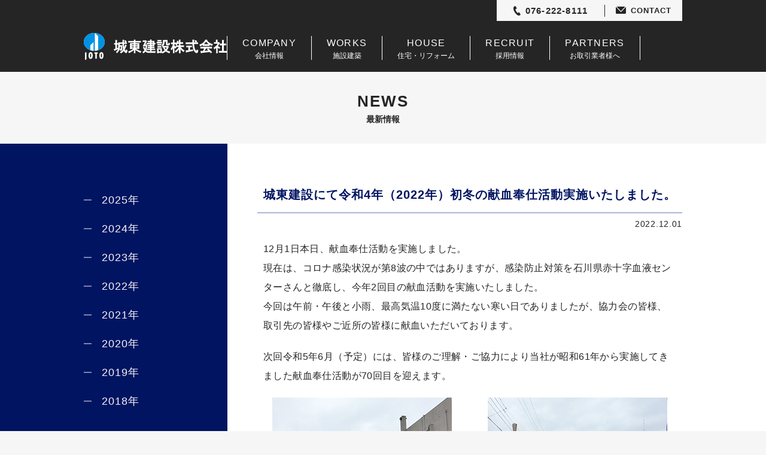

--- FILE ---
content_type: text/html
request_url: https://www.joto.co.jp/news/news_2022.html
body_size: 4049
content:
<!DOCTYPE html>
<html lang="ja">
<head>
<meta charset="UTF-8">
<meta name="format-detection" content="telephone=no">
<meta name="viewport" content="width=device-width, initial-scale=1.0, shrink-to-fit=no">
<meta name="keywords" content="最新情報">
<meta name="description" content="城東建設の最新情報やお知らせをご案内しています。">
<meta name="robots" content="index,follow">
<title>最新情報 NEWS | 城東建設</title>

<!-- Google Tag Manager -->
<script>(function(w,d,s,l,i){w[l]=w[l]||[];w[l].push({'gtm.start':
new Date().getTime(),event:'gtm.js'});var f=d.getElementsByTagName(s)[0],
j=d.createElement(s),dl=l!='dataLayer'?'&l='+l:'';j.async=true;j.src=
'https://www.googletagmanager.com/gtm.js?id='+i+dl;f.parentNode.insertBefore(j,f);
})(window,document,'script','dataLayer','GTM-NCSLPQS');</script>
<!-- End Google Tag Manager -->

<link rel="icon" type="image/png" href="../common/images/favicon-64.png" sizes="64x64">
<link rel="icon" type="image/png" href="../common/images/favicon-180.png" sizes="180x180">
<!-- CSS -->

<link type="text/css" rel="stylesheet" href="../css/news.css">

<!-- Javascript -->
<script type="text/javascript" src="../common/js/jquery-3.2.1.min.js"></script>
<script src="https://cdnjs.cloudflare.com/ajax/libs/object-fit-images/3.2.4/ofi.min.js"></script>

</head>

<body id="page">
<!-- Google Tag Manager (noscript) -->
<noscript><iframe src="https://www.googletagmanager.com/ns.html?id=GTM-NCSLPQS"
height="0" width="0" style="display:none;visibility:hidden"></iframe></noscript>
<!-- End Google Tag Manager (noscript) -->

<div class="pageWrap">
	<header>
		<h1><a href="/"><img src="../common/images/joto.svg" alt="城東建設株式会社"></a></h1>
		<nav>
			<ul class="global">
				<li><a href="../company/"><em>COMPANY</em>会社情報</a></li>
				<li><a href="../works/"><em>WORKS</em>施設建築</a></li>
				<li><a href="../house/"><em>HOUSE</em>住宅・リフォーム</a></li>
				<li><a href="../recruit/"><em>RECRUIT</em>採用情報</a></li>
				<li><a href="../partners/"><em>PARTNERS</em>お取引業者様へ</a></li>
			</ul>
			<div class="trigger">
				<p class="menu-trigger">
					<span></span>
					<span></span>
					<span></span>
				</p>
			</div>
		</nav>
		<aside>
			<ul class="contact-link">
				<li><a href="tel:0762228111">076-222-8111</a></li>
				<li><a href="../contact/">CONTACT</a></li>
			</ul>
		</aside>
	</header>

	<div class="container">
		<h2>
			<em>NEWS</em>最新情報
		</h2>

		<div class="contents">
			<div class="news-body-contents">
				<div class="article-body-column">
					<div class="article-contents">
						<h3>城東建設にて令和4年（2022年）初冬の献血奉仕活動実施いたしました。</h3>
						<p class="date">2022.12.01</p>
						<div class="article-textarea">
							<p>
								12月1日本日、献血奉仕活動を実施しました。<br>
								現在は、コロナ感染状況が第8波の中ではありますが、感染防止対策を石川県赤十字血液センターさんと徹底し、今年2回目の献血活動を実施いたしました。<br>
								今回は午前・午後と小雨、最高気温10度に満たない寒い日でありましたが、協力会の皆様、取引先の皆様やご近所の皆様に献血いただいております。 <br>
							</p>
							<p>
								次回令和5年6月（予定）には、皆様のご理解・ご協力により当社が昭和61年から実施してきました献血奉仕活動が70回目を迎えます。
							</p>
							<ul class="image-column-two">
								<li><img src="images/221201_01.jpg"><br>
									<p>本社　駐車場にて</p>
								</li>
								<li><img src="images/221201_02.jpg"><br>
									<p>本社隣 県立盲学校様　駐車場にて</p>
								</li>
							</ul>
							
							<p>
								94名の（100名の受付）皆様に献血いただき、ありがとうございました。<br>
								毎年、初夏の6月と初冬の12月に小立野の本社にて献血を実施しています。<br>
								今後とも献血にご理解・ご協力をお願いいたします。 <br>
							</p>
						</div>
					</div>
					
					<div class="article-contents">
						<h3>年賀状の廃止について</h3>
						<p class="date">2022.10.31</p>
						<div class="article-textarea">
							<p>
								お得意様・お取引先様　各位
							</p>
							
							<p>
								平素より格別のご高配を賜り、厚く御礼申し上げます。<br>
								この度弊社では、近年のデジタル環境への移行と、自然環境意識の高まりを鑑み、年賀状によるご挨拶を控えさせていただくことに致しました。
							</p>
							
							<p>
								何卒ご理解賜りますよう、よろしくお願い申し上げます。<br>
								今後とも変わらぬご愛顧の程、よろしくお願い申し上げます。
							</p>
						</div>
					</div>

					<div class="article-contents">
						<h3>一般事業主行動計画策定にあたり、行動計画を公表します。</h3>
						<p class="date">2022.06.06</p>
						<div class="article-textarea">
							<p class="content-head">城東建設株式会社　行動計画</p>
							<p>
								社員が仕事と生活の調和を図り、働きやすい雇用環境の整備を行うため、次のように行動計画を策定する。
							</p>
							
							<p>
								【計画期間】<br>
								令和4年6月6日～令和6年6月5日までの2年間<br>
								<br>
								【内　　容】<br>
								～目標１～<br>
								育児休業を従業員が取得しやすい環境の整備<br>
								～対策１～<br>
								従業員の妊娠中及び出産後における配慮の実施<br>
								～対策２～<br>
								育児休業後の現職相当職への原則復帰の明示<br>
								～対策３～<br>
								職場復帰を円滑にするための情報提供の実施<br>
								<br>
								～目標2～<br>
								仕事と子育てを両立しやすい環境の整備<br>
								～対策１～<br>
								家族手当（就業中までの子女に対する）の実施<br>
								～対策２～<br>
								年次有給休暇の取得の促進のための処置の実施（計画的付与など）
							</p>
						</div>
					</div>
					
					<div class="article-contents">
						<h3>城東建設にて令和4年（2022年）初夏の献血奉仕活動実施いたしました。</h3>
						<p class="date">2022.06.02</p>
						<div class="article-textarea">
							<p>
								6月2日本日、献血奉仕活動を実施しました。 <br>
								昨年に引き続き感染防止対策を石川県赤十字血液センターさんと徹底し、今年1回目の献血活動を実施いたしました。<br>
								今回は天候にも恵まれ、最高気温27度と初夏の暑い日でありましたが、協力会の皆様、取引先の皆様や県立盲学校様を始め、ご近所の皆様に献血いただいております。<br>
							</p>
							<ul class="image-column-two">
								<li><img src="images/220602_01.jpg"><br>
									<p>本社　駐車場にて</p>
								</li>
								<li><img src="images/220602_02.jpg"><br>
									<p>本社隣 県立盲学校様　駐車場にて</p>
								</li>
							</ul>
							
							<p>
								121名の（136名の受付）皆様に献血いただき、ありがとうございました。<br>
								毎年、初夏の6月と初冬の12月に小立野の本社にて献血を実施しています。<br>
								今後も献血にご協力・ご理解お願いいたします。<br>
							</p>
						</div>
					</div>
					
					<div class="article-contents">
						<h3>ネット・ゼロ・エネルギー・ハウス（ZEH）ビルダーへの<br>実績報告と目標</h3>
						<p class="date">2022.04.20</p>
						<div class="article-textarea">
							<p>
								2020年度ZEHビルダー実績報告及び2021年度ZEHビルダー実績報告、今後の普及率目標（2025年度）をお知らせします。<br>
							</p>
							<table width="100%">
								<tr>
									<th colspan="3">■２０２０年度ZEHビルダー実績報告</th>
								</tr>
								<tr>
									<td width="40%">ZEH 住宅</td>
									<td width="30%" align="right">注文住宅0%</td>
									<td width="30%" align="right">既存改修0%</td>
								</tr>
								<tr>
									<td>Nearly ZEH 住宅</td>
									<td align="right">注文住宅0%</td>
									<td align="right">既存改修0%</td>
								</tr>
								<tr>
									<td>その他の一般住宅</td>
									<td align="right">注文住宅100%</td>
									<td align="right">既存改修100%</td>
								</tr>
							</table>
							<br>
							<table width="100%">
								<tr>
									<th colspan="3">■２０２１年度ZEHビルダー実績報告</th>
								</tr>
								<tr>
									<td width="40%">ZEH 住宅</td>
									<td width="30%" align="right">注文住宅0%</td>
									<td width="30%" align="right">既存改修0%</td>
								</tr>
								<tr>
									<td>Nearly ZEH 住宅</td>
									<td align="right">注文住宅0%</td>
									<td align="right">既存改修0%</td>
								</tr>
								<tr>
									<td>その他の一般住宅</td>
									<td align="right">注文住宅100%</td>
									<td align="right">既存改修100%</td>
								</tr>
							</table>
							<br>
							<table width="100%">
								<tr>
									<th colspan="3">■今後の普及率目標<br>２０２５年<br>注文住宅</th>
								</tr>
								<tr>
									<td width="40%">ZEH 住宅</td>
									<td width="30%" align="right">２０％</td>
								</tr>
								<tr>
									<td>Nearly ZEH 住宅</td>
									<td align="right">３０％</td>
								</tr>
								<tr>
									<td>その他の一般住宅</td>
									<td align="right">５０％</td>
								</tr>
							</table>
							<br>
							<table width="100%">
								<tr>
									<th colspan="3">既存（住宅）改修</th>
								</tr>
								<tr>
									<td width="40%">ZEH 住宅</td>
									<td width="30%" align="right">１０％</td>
								</tr>
								<tr>
									<td>Nearly ZEH 住宅</td>
									<td align="right">４０％</td>
								</tr>
								<tr>
									<td>その他の一般住宅</td>
									<td align="right">５０％</td>
								</tr>
							</table>
						</div>
					</div>
					<div class="article-pager-contents">
						<ul>
							<li class="prev"><a href="news_2021.html">PREV</a></li>
							<li class="next"><a href="news_2023.html">NEXT</a></li>
						</ul>
					</div>
				</div>
				<aside class="archive" id="archivelist">
					<script type="text/javascript" src="archive.js?20250324"></script>
				</aside>
			</div>
		</div>

		<div class="grid-company-contents">
			<div class="company-body-grid">
				<div class="grid-square">
					<div class="company-contents">
						<dl>
							<dt><img src="../common/images/joto.svg" alt="城東建設株式会社"></dt>
							<dd><a href="https://goo.gl/maps/nAZybQ1eaht" target="_blank">石川県金沢市小立野5丁目2番22号</a></dd>
						</dl>
						<span class="more"><a href="../company/">COMPANY</a></span>
					</div>
				</div>
			</div>
			<div class="map-body-grid">
				<div class="grid-square">
					<a href="https://goo.gl/maps/VEz72WP2iEgXFwPR6" target="_blank">
						<figure><img src="../images/map_joto.jpg"></figure>
					</a>
				</div>
			</div>
			<div class="contact-info-grid">
				<div class="grid-square">
					<div class="contact-info-contents">
					</div>
				</div>
			</div>
		</div>
	</div>

	<div class="pagetop">
		<a href="#">page top</a>
	</div>

	<footer>
		<div class="footer-global">
			<nav class="foot-nav-global">
				<ul>
					<li><a href="../">TOP</a></li>
					<li><a href="../company/">COMPANY</a></li>
					<li><a href="../works/">WORKS</a></li>
					<li><a href="../house/">HOUSE</a></li>
					<li><a href="../recruit/">RECRUIT</a></li>
					<li><a href="../contact/">CONTACT</a></li>
					<li><a href="../partners/">PARTNERS</a></li>
				</ul>
			</nav>
			<ul class="aside-link">
				<li><a href="../sitemap/">SITEMAP</a></li>
				<li><a href="../privacy/">PRIVACY POLICY</a></li>
			</ul>
		</div>
		<p class="copyright">&#169;&nbsp;Copyright 2019 城東建設株式会社</p>
	</footer>
</div>
<div class="back-shadow">
	<span>
		<a href="https://goo.gl/maps/nAZybQ1eaht" target="_blank">Google Map</a>
	</span>
</div>

<!-- Javascript -->
<script type="text/javascript" src="../common/js/svg4everybody.min.js"></script>
<script type="text/javascript" src="../common/js/imgLiquid-min.js"></script>
<script type="text/javascript" src="../common/js/set_parts.js"></script>
<script type="application/ld+json">
{
	"@context": "http://schema.org",
	"@type": "BreadcrumbList",
	"itemListElement":
	[
		{
			"@type": "ListItem",
			"position": 1,
			"item":{
				"@id": "https://www.joto.co.jp/",
				"name": "城東建設"
			}
		},
		{
			"@type": "ListItem",
			"position": 2,
			"item":{
				"@id": "https://www.joto.co.jp/news/",
				"name": "最新情報"
			}
		}
	]
}
</script>

</body>
</html>


--- FILE ---
content_type: text/css
request_url: https://www.joto.co.jp/css/news.css
body_size: 7105
content:
@media all and (-ms-high-contrast: none){html{font-family:"メイリオ","Meiryo",sans-serif}}*{margin:0;padding:0;box-sizing:border-box;-moz-box-sizing:border-box;-webkit-box-sizing:border-box;-ms-box-sizing:border-box}html{font-size:62.5%;-ms-overflow-style:scrollbar;-webkit-tap-highlight-color:rgba(0,0,0,0);overflow:auto}@-ms-viewport{width:device-width}article,aside,figcaption,figure,footer,header,hgroup,main,section{display:block}p,h1,h2,h3,h4,h5,h6,h7,ul,ol,li,dl,dt,dd,p,caption,th,td,form,input,textarea,blockquote,address,embed,object,figure,em{margin:0;padding:0;font-style:normal;font-size:100%;font-weight:normal}body{position:relative;margin:0;-webkit-text-size-adjust:100%;-ms-text-size-adjust:100%;-webkit-overflow-scrolling:touch;font-family:"游ゴシック Medium","Yu Gothic Medium","游ゴシック体",YuGothic,"ヒラギノ角ゴ Pro","Hiragino Kaku Gothic Pro","メイリオ",Meiryo,"MS Pゴシック","MS PGothic",sans-serif;font-size:1.4em;font-weight:400;line-height:1.5;color:#252525;text-align:left;text-rendering:optimizeLegibility}[tabindex="-1"]:focus{outline:0 !important}table{border-collapse:collapse;border-spacing:0}ol,ul{list-style-type:none}ol ol,ul ul,ol ul,ul ol{margin-bottom:0}dd{margin-left:0}blockquote{margin:0 0 1rem}figure{line-height:0}dfn{font-style:italic}b,strong{font-weight:bolder}small{font-size:80%}sub,sup{position:relative;font-size:75%;line-height:0;vertical-align:baseline}sub{bottom:-0.25em}sup{top:-0.5em}a{color:inherit;text-decoration:none;background-color:transparent;-webkit-text-decoration-skip:objects}a:not([href]):not([tabindex]){color:inherit;text-decoration:none}a:not([href]):not([tabindex]):focus{outline:0}pre,code,kbd,samp{font-family:"游ゴシック Medium","Yu Gothic Medium","游ゴシック体",YuGothic,"ヒラギノ角ゴ Pro","Hiragino Kaku Gothic Pro","メイリオ",Meiryo,"MS Pゴシック","MS PGothic",sans-serif;font-size:1em}pre{margin-top:0;margin-bottom:1rem;overflow:auto;-ms-overflow-style:scrollbar}img{vertical-align:middle;border:none}svg:not(:root){overflow:hidden}table{border-collapse:collapse;border-spacing:0}th{text-align:inherit}label{display:inline-block}button{border-radius:0}button:focus{outline:0}input,button,select,optgroup,textarea{vertical-align:middle;position:relative;outline:none;margin:0;font-family:inherit;font-size:inherit;line-height:inherit;box-sizing:border-box;-moz-box-sizing:border-box;-webkit-box-sizing:border-box;-ms-box-sizing:border-box;-webkit-border-radius:0;-webkit-appearance:none;-webkit-tap-highlight-color:rgba(0,0,0,0)}button,input{overflow:visible}button,select{text-transform:none}button,html [type=button],[type=reset],[type=submit]{-webkit-appearance:button}button::-moz-focus-inner,[type=button]::-moz-focus-inner,[type=reset]::-moz-focus-inner,[type=submit]::-moz-focus-inner{padding:0;border-style:none}input[type=radio],input[type=checkbox]{box-sizing:border-box;padding:0}input[type=date],input[type=time],input[type=datetime-local],input[type=month]{-webkit-appearance:listbox}textarea{overflow:auto;resize:vertical}fieldset{min-width:0;padding:0;margin:0;border:0}[type=number]::-webkit-inner-spin-button,[type=number]::-webkit-outer-spin-button{height:auto}[type=search]{outline-offset:-2px;-webkit-appearance:none}[type=search]::-webkit-search-cancel-button,[type=search]::-webkit-search-decoration{-webkit-appearance:none}::-webkit-file-upload-button{font:inherit;-webkit-appearance:button}output{display:inline-block}h1,h2,h3,h4,h5,h6,h7{font-style:normal;font-size:100%;font-weight:normal}body{width:100%;background:#f6f6f6;overflow:hidden}div.pageWrap{position:relative;width:100%;text-align:left;overflow-x:hidden}.container{position:relative;width:100%;margin:0 auto}.pagetop{position:fixed;z-index:10}.pagetop a{position:relative;display:block;width:60px;height:60px;background:#a2a2a2;text-indent:100%;white-space:nowrap;overflow:hidden;-moz-opacity:.9;opacity:.9}.pagetop a::before{content:"";position:absolute;top:25px;left:50%;display:block;width:18px;height:18px;margin-left:-9px;border-top:1px #f6f6f6 solid;border-right:1px #f6f6f6 solid;-webkit-transform:rotate(-45deg);transform:rotate(-45deg)}footer{position:relative;width:100%}footer::before{content:"";position:absolute;top:0;left:0;display:block;width:100%;height:100%;margin:0 -500%;padding:0 500%;z-index:-1;background:#252525}footer ul.aside-link{display:-webkit-box;display:-ms-flexbox;display:-webkit-flex;display:flex;-webkit-flex-wrap:wrap;flex-wrap:wrap;-webkit-justify-content:space-between;justify-content:space-between;-webkit-align-items:center;-ms-flex-align:center;align-items:center;width:300px;margin:0 auto 25px}footer ul.aside-link li{position:relative;width:140px}footer ul.aside-link li a{display:block;width:100%;height:25px;border:1px #fff solid;color:#fff;font-size:1.3rem;line-height:23px;text-align:center}footer p.copyright{height:40px;background:#000;color:#fff;font-size:1.2rem;line-height:40px;text-align:center;letter-spacing:.08em}header{position:relative;display:-webkit-box;display:-ms-flexbox;display:-webkit-flex;display:flex;-webkit-flex-wrap:wrap;flex-wrap:wrap;width:100%;max-width:1000px;height:120px;margin:0 auto;padding:55px 0 20px}header::before{content:"";position:absolute;top:0;left:0;display:block;width:100%;height:100%;margin:0 -500%;padding:0 500%;z-index:-1;background:#252525}header h1{position:relative;height:45px;line-height:0}header h1 a{display:-webkit-box;display:-ms-flexbox;display:-webkit-flex;display:flex;-webkit-flex-wrap:wrap;flex-wrap:wrap;-webkit-justify-content:flex-start;justify-content:flex-start;-webkit-align-items:center;-ms-flex-align:center;align-items:center;height:45px;padding-left:50px}header h1 a::before{content:"";position:absolute;top:0px;left:0;display:block;width:35px;height:45px;background:url(../common/images/logo_joto.svg) left top no-repeat;background-size:100%}span.more{display:block;width:210px;height:40px;margin:0 auto}span.more a{position:relative;display:-webkit-box;display:-ms-flexbox;display:-webkit-flex;display:flex;-webkit-flex-wrap:wrap;flex-wrap:wrap;-webkit-justify-content:center;justify-content:center;-webkit-align-items:center;-ms-flex-align:center;align-items:center;width:100%;height:100%;padding-right:73px;border:1px #f6f6f6 solid;color:#f6f6f6;text-align:center;letter-spacing:.08em;-webkit-transition:.7s ease;-moz-transition:.7s ease;-ms-transition:.7s ease;transition:.7s ease}span.more a::before{content:"";position:absolute;top:50%;right:25px;position:absolute;-webkit-transform:translate(0, -50%);transform:translate(0, -50%);display:block;width:48px;height:8px;background:url(../common/images/arrow_more_b.svg) center center no-repeat;-webkit-transition:.7s ease;-moz-transition:.7s ease;-ms-transition:.7s ease;transition:.7s ease;-moz-opacity:0;opacity:0}span.more a::after{content:"";position:absolute;top:50%;right:25px;position:absolute;-webkit-transform:translate(0, -50%);transform:translate(0, -50%);display:block;width:48px;height:8px;background:url(../common/images/arrow_more_w.svg) center center no-repeat;-webkit-transition:.7s ease;-moz-transition:.7s ease;-ms-transition:.7s ease;transition:.7s ease;-moz-opacity:1;opacity:1}span.more a:hover{background:#f6f6f6;color:#161e84}span.more a:hover::before{-moz-opacity:1;opacity:1}span.more a:hover::after{-moz-opacity:0;opacity:0}.royalblue-menu-grid{background:#4963c9}.rust-menu-grid{background:#233b99}.navy-menu-grid{background:#161e84}.overlay-grid{position:relative;color:#fff;font-size:1.3rem}.overlay-grid::after{content:"";position:absolute;top:0;left:0;display:block;width:100%;height:100%;background:rgba(2,11,43,.76);-webkit-transition:.7s ease;-moz-transition:.7s ease;-ms-transition:.7s ease;transition:.7s ease;pointer-events:none;z-index:1}.overlay-grid:hover::after{background:rgba(2,11,43,.5)}.overlay-grid h3{position:absolute;-webkit-transform:translate(-50%, -50%);transform:translate(-50%, -50%);top:50%;left:50%;z-index:2}.overlay-grid h3 span{display:block;padding:15px 0 0;text-align:center;letter-spacing:.1em}@media all and (-ms-high-contrast: none){.grid-company-contents{display:-ms-grid;-ms-grid-columns:1fr 1fr 1fr;-ms-grid-rows:1fr}.company-body-grid{-ms-grid-column:1;-ms-grid-row:1}.map-body-grid{-ms-grid-column:2;-ms-grid-row:1}.contact-info-grid{-ms-grid-column:3;-ms-grid-row:1}}@media screen and (min-width: 960px){br.spbr{display:none}.pagetop{bottom:35px;right:35px}footer nav.foot-nav-global{width:100%;max-width:1000px;margin:0 auto;padding:80px 0 25px}footer nav.foot-nav-global ul{position:relative;display:-webkit-box;display:-ms-flexbox;display:-webkit-flex;display:flex;-webkit-flex-wrap:wrap;flex-wrap:wrap;-webkit-justify-content:center;justify-content:center;-webkit-align-items:center;-ms-flex-align:center;align-items:center;width:100%;border-left:1px #fff solid}footer nav.foot-nav-global ul li{width:calc(100% / 7);border-right:1px #fff solid}footer nav.foot-nav-global ul li a{display:-webkit-box;display:-ms-flexbox;display:-webkit-flex;display:flex;-webkit-flex-wrap:wrap;flex-wrap:wrap;-webkit-justify-content:center;justify-content:center;-webkit-align-items:center;-ms-flex-align:center;align-items:center;width:100%;color:#fff;font-size:1.5rem;line-height:20px;letter-spacing:.08em}.trigger,.back-shadow{display:none}header nav{position:relative;-webkit-flex:1;flex:1;display:-webkit-box;display:-ms-flexbox;display:-webkit-flex;display:flex;-webkit-flex-wrap:wrap;flex-wrap:wrap;-webkit-justify-content:right;justify-content:right;padding-top:5px}header nav ul.global{display:inline-flex;-webkit-justify-content:flex-end;justify-content:flex-end;-webkit-align-items:center;-ms-flex-align:center;align-items:center;border-right:1px #fff solid}header nav ul.global li{height:40px;border-left:1px #fff solid}header nav ul.global li a{display:block;height:40px;padding:0 25px;color:#fff;font-size:1.2rem;text-align:center}header nav ul.global li a em{display:block;font-size:1.6rem;letter-spacing:.08em}header aside{position:absolute;top:0;right:0;width:310px}header aside ul.contact-link{display:-webkit-box;display:-ms-flexbox;display:-webkit-flex;display:flex;-webkit-flex-wrap:wrap;flex-wrap:wrap;-webkit-justify-content:center;justify-content:center;-webkit-align-items:center;-ms-flex-align:center;align-items:center;width:310px;height:35px;background:#f6f6f6}header aside ul.contact-link li{height:20px;line-height:20px}header aside ul.contact-link li a{display:block;font-weight:bold;letter-spacing:.08em;text-align:center}header aside ul.contact-link li a::before{content:"";position:relative;top:-1px;display:inline-block;vertical-align:middle;margin-right:8px}header aside ul.contact-link li:first-child{width:180px}header aside ul.contact-link li:first-child a{font-size:1.5rem;pointer-events:none}header aside ul.contact-link li:first-child a::before{width:12px;height:20px;background:url(../common/images/icon_phone.svg) center center no-repeat}header aside ul.contact-link li:last-child{width:130px}header aside ul.contact-link li:last-child a{border-left:1px #252525 solid;font-size:1.3rem}header aside ul.contact-link li:last-child a::before{width:17px;height:20px;background:url(../common/images/icon_mail.svg) center center no-repeat}.grid-company-contents{position:relative;width:100%;display:grid;grid-template-columns:repeat(3, 1fr);grid-auto-rows:minmax(auto, auto);grid-gap:0}.grid-company-contents>div{position:relative;width:100%;overflow:hidden}.grid-company-contents>div::before{content:"";display:block;padding-top:100%}.grid-company-contents>div .grid-square{position:absolute;top:0;right:0;bottom:0;left:0;width:100%;height:100%}.grid-company-contents>div .grid-square figure img{width:100%;height:100%;object-fit:cover;object-position:center center;font-family:"object-fit:cover;object-position:center center;"}.company-body-grid{grid-column:1;grid-row:1;background:#161e84}.company-body-grid .grid-square{display:-webkit-box;display:-ms-flexbox;display:-webkit-flex;display:flex;-webkit-flex-wrap:wrap;flex-wrap:wrap;-webkit-justify-content:center;justify-content:center;-webkit-align-items:center;-ms-flex-align:center;align-items:center}.company-body-grid .company-contents dl dt{position:relative;padding:85px 0 0;line-height:0;text-align:center}.company-body-grid .company-contents dl dt::before{content:"";position:absolute;top:0;left:50%;display:block;width:46px;height:60px;margin-left:-23px;background:url(../common/images/logo_joto.svg) left top no-repeat;background-size:100%}.company-body-grid .company-contents dl dd{padding:50px 0;font-size:1.6rem;line-height:22px;text-align:center;letter-spacing:.05em}.company-body-grid .company-contents dl dd a{position:relative;color:#fff}.company-body-grid .company-contents dl dd::before{content:"";position:relative;top:-2px;vertical-align:middle;display:inline-block;width:16px;height:22px;margin-right:10px;background:url(../common/images/icon_map.svg) center center no-repeat;background-size:100%}.map-body-grid{grid-column:2;grid-row:1}.map-body-grid a{display:block;width:100%}.map-body-grid figure{position:relative;width:100%}.map-body-grid figure::before{content:"";display:block;padding-top:100%}.map-body-grid figure img{position:absolute;top:0;right:0;bottom:0;left:0;width:100%;height:100%}.contact-info-grid{grid-column:3;grid-row:1;background:#001462}.contact-info-grid .contact-info-contents{position:absolute;-webkit-transform:translate(-50%, -50%);transform:translate(-50%, -50%);top:50%;left:50%;z-index:2}.contact-info-grid ul{width:260px}.contact-info-grid ul li:not(:last-child){margin-bottom:60px}.contact-info-grid ul li a{position:relative;display:-webkit-box;display:-ms-flexbox;display:-webkit-flex;display:flex;-webkit-flex-wrap:wrap;flex-wrap:wrap;-webkit-justify-content:center;justify-content:center;-webkit-align-items:center;-ms-flex-align:center;align-items:center;width:100%;height:80px;padding-left:30px;border:1px #fff solid;color:#f6f6f6;-webkit-transition:.7s ease;-moz-transition:.7s ease;-ms-transition:.7s ease;transition:.7s ease}.contact-info-grid ul li a::before{content:"";position:absolute;-webkit-transform:translate(-50%, -50%);transform:translate(-50%, -50%);top:50%;left:50%;display:block;-webkit-transition:.7s ease;-moz-transition:.7s ease;-ms-transition:.7s ease;transition:.7s ease;-moz-opacity:1;opacity:1}.contact-info-grid ul li a::after{content:"";position:absolute;-webkit-transform:translate(-50%, -50%);transform:translate(-50%, -50%);top:50%;left:50%;display:block;-webkit-transition:.7s ease;-moz-transition:.7s ease;-ms-transition:.7s ease;transition:.7s ease;-moz-opacity:0;opacity:0}.contact-info-grid ul li a:hover{background:#f6f6f6;color:#001462}.contact-info-grid ul li a:hover:hover::before{-moz-opacity:0;opacity:0}.contact-info-grid ul li a:hover:hover::after{-moz-opacity:1;opacity:1}.contact-info-grid ul li:first-child a{font-size:2rem;letter-spacing:.08em;pointer-events:none}.contact-info-grid ul li:first-child a::before{width:16px;height:22px;margin-left:-80px;background:url(../common/images/icon_phone_w.svg) center center no-repeat;background-size:100%}.contact-info-grid ul li:first-child a::after{width:16px;height:22px;margin-left:-80px;background:url(../common/images/icon_phone_n.svg) center center no-repeat;background-size:100%}.contact-info-grid ul li:last-child a{font-size:1.8rem;letter-spacing:.05em}.contact-info-grid ul li:last-child a::before{width:20px;height:14px;margin-left:-55px;background:url(../common/images/icon_mail_w.svg) center center no-repeat;background-size:100%}.contact-info-grid ul li:last-child a::after{width:20px;height:14px;margin-left:-55px;background:url(../common/images/icon_mail_n.svg) center center no-repeat;background-size:100%}}@media screen and (max-width: 959px){body{min-width:100%}br.pcbr{display:none}div.container{min-width:100%;padding:0}.pagetop{bottom:5px;right:10px;width:40px}.pagetop a{width:40px;height:40px}.pagetop a::before{top:17px;width:13px;height:13px;margin-left:-7px}span.more{width:300px;height:50px}footer{width:100%}footer nav.foot-nav-global{width:100%;padding:30px 20px}footer nav.foot-nav-global ul{width:100%}footer nav.foot-nav-global ul li{position:relative}footer nav.foot-nav-global ul li a{display:block;width:100%;padding:15px 0;color:#fff;line-height:1;text-align:center;letter-spacing:.08em}footer ul.aside-link{display:-webkit-box;display:-ms-flexbox;display:-webkit-flex;display:flex;-webkit-flex-wrap:wrap;flex-wrap:wrap;-webkit-justify-content:space-between;justify-content:space-between;-webkit-align-items:center;-ms-flex-align:center;align-items:center;width:100%;margin:0 auto 25px;padding:0 20px}footer ul.aside-link li{position:relative;width:49%}footer ul.aside-link li a{display:-webkit-box;display:-ms-flexbox;display:-webkit-flex;display:flex;-webkit-flex-wrap:wrap;flex-wrap:wrap;-webkit-justify-content:center;justify-content:center;-webkit-align-items:center;-ms-flex-align:center;align-items:center;width:100%;height:35px;border:1px #fff solid;color:#fff;font-size:1.3rem;line-height:1}footer p.copyright{height:25px;font-size:1.1rem;line-height:25px}.trigger{position:absolute;bottom:0;right:0;display:-webkit-box;display:-ms-flexbox;display:-webkit-flex;display:flex;-webkit-flex-wrap:wrap;flex-wrap:wrap;-webkit-justify-content:center;justify-content:center;-webkit-align-items:center;-ms-flex-align:center;align-items:center;width:110px;height:60px;z-index:9999}.trigger .menu-trigger,.trigger .menu-trigger span{display:inline-block;transition:all .4s}.trigger .menu-trigger{position:relative;width:110px;height:20px;padding:0 10px}.trigger .menu-trigger::before{content:"";position:absolute;-webkit-transform:translate(0, -50%);transform:translate(0, -50%);top:50%;left:0;display:block;width:75px;height:12px;background:url(../common/images/trigger_menu.svg) center center no-repeat;background-size:50px 12px}.trigger .menu-trigger span{position:absolute;right:10px;width:25px;height:1px;background:#fff}.trigger .menu-trigger span:nth-of-type(1){top:0px}.trigger .menu-trigger span:nth-of-type(2){top:9px}.trigger .menu-trigger span:nth-of-type(3){top:18px}.trigger .menu-trigger.active span:nth-of-type(1){-webkit-transform:translateY(9px) rotate(-45deg);transform:translateY(9px) rotate(-45deg)}.trigger .menu-trigger.active span:nth-of-type(2){-webkit-transform:translateY(0) rotate(45deg);transform:translateY(0) rotate(45deg)}.trigger .menu-trigger.active span:nth-of-type(3){opacity:0}.sp-fixed{position:fixed;top:0;width:100%;height:100%;overflow:hidden;-webkit-overflow-scrolling:touch}.back-shadow{position:absolute;top:0;left:0;display:none;width:100%;height:100%;background:#000;padding-top:110px;z-index:50}.back-shadow ul{width:225px;margin:0 auto;padding:15px 0}.back-shadow ul li{height:82px}.back-shadow ul li:not(:last-child){border-bottom:1px #ebebeb solid}.back-shadow ul li a{position:relative;display:-webkit-box;display:-ms-flexbox;display:-webkit-flex;display:flex;-webkit-flex-wrap:wrap;flex-wrap:wrap;-webkit-justify-content:center;justify-content:center;-webkit-align-items:center;-ms-flex-align:center;align-items:center;-webkit-flex-direction:column;flex-direction:column;width:100%;height:100%;color:#fff;font-size:1.3rem;text-align:center}.back-shadow ul li a em{display:block;font-size:1.6rem;letter-spacing:.08em}.back-shadow>span{display:block;width:300px;margin:0 auto}.back-shadow>span>a{position:relative;display:-webkit-box;display:-ms-flexbox;display:-webkit-flex;display:flex;-webkit-flex-wrap:wrap;flex-wrap:wrap;-webkit-justify-content:center;justify-content:center;-webkit-align-items:center;-ms-flex-align:center;align-items:center;width:100%;height:50px;border:1px #ebebeb solid;color:#fff;font-size:1.5rem;letter-spacing:.08em}header{position:relative;-webkit-justify-content:space-between;justify-content:space-between;-webkit-align-items:center;-ms-flex-align:center;align-items:center;width:100%;height:110px;padding:0 0 0 15px;background:#252525;z-index:60}header::before{display:none}header h1 a{position:relative;display:-webkit-box;display:-ms-flexbox;display:-webkit-flex;display:flex;-webkit-flex-wrap:wrap;flex-wrap:wrap;-webkit-justify-content:flex-start;justify-content:flex-start;-webkit-align-items:center;-ms-flex-align:center;align-items:center;height:45px;padding:5px 0 0 48px}header h1 a img{height:20px}header nav{position:absolute;top:0;right:0;width:110px;height:100%;background:#000}header nav ul.global{display:none}header aside{position:absolute;top:0;right:0;width:110px}header aside ul.contact-link{display:-webkit-box;display:-ms-flexbox;display:-webkit-flex;display:flex;-webkit-flex-wrap:wrap;flex-wrap:wrap;-webkit-justify-content:center;justify-content:center;-webkit-align-items:center;-ms-flex-align:center;align-items:center;width:100%;height:50px;padding:10px 0;background:#f6f6f6}header aside ul.contact-link li{height:30px;border-left:1px #fff solid}header aside ul.contact-link li a{display:-webkit-box;display:-ms-flexbox;display:-webkit-flex;display:flex;-webkit-flex-wrap:wrap;flex-wrap:wrap;-webkit-justify-content:center;justify-content:center;-webkit-align-items:center;-ms-flex-align:center;align-items:center;height:100%;font-size:0}header aside ul.contact-link li a::before{display:none}header aside ul.contact-link li:first-child{width:50%}header aside ul.contact-link li:first-child a{background:url(../common/images/icon_phone.svg) center center no-repeat;background-size:16px 22px}header aside ul.contact-link li:last-child{width:50%}header aside ul.contact-link li:last-child a{border-left:1px #252525 solid;background:url(../common/images/icon_mail.svg) center center no-repeat;background-size:25px 18px}.overlay-grid h3 img{height:15px}.recruit-image-grid{-webkit-order:17;order:17;width:50%}.recruit-image-grid figure{position:relative;width:100%}.recruit-image-grid figure::before{content:"";display:block;padding-top:100%}.recruit-image-grid figure img{position:absolute;top:0;right:0;bottom:0;left:0;width:100%;height:100%}br.tabbr{display:none}br.spbr{display:block}.grid-company-contents{position:relative;display:-webkit-box;display:-ms-flexbox;display:-webkit-flex;display:flex;-webkit-flex-wrap:wrap;flex-wrap:wrap;width:100%}.company-body-grid{position:relative;width:100%;padding:35px 0 30px;background:#161e84}.company-body-grid dl dt{position:relative;padding:70px 0 0;line-height:0;text-align:center}.company-body-grid dl dt img{height:18px}.company-body-grid dl dt::before{content:"";position:absolute;top:0;left:50%;display:block;width:41px;height:53px;margin-left:-20px;background:url(../common/images/logo_joto.svg) left top no-repeat;background-size:100%}.company-body-grid dl dd{padding:35px 0;font-size:1.5rem;text-align:center}.company-body-grid dl dd a{position:relative;color:#fff}.company-body-grid dl dd::before{content:"";position:relative;top:-2px;vertical-align:middle;display:inline-block;width:16px;height:22px;margin-right:10px;background:url(../common/images/icon_map.svg) center center no-repeat;background-size:100%}.map-body-grid{width:100%}.map-body-grid figure{position:relative;width:100%}.map-body-grid figure::before{content:"";display:block;padding-top:40%}.map-body-grid figure img{position:absolute;top:0;right:0;bottom:0;left:0;width:100%;height:100%;object-fit:cover;object-position:center center;font-family:"object-fit:cover;object-position:center center;"}.contact-info-grid{width:100%;padding:25px 0;background:#001462}.contact-info-grid ul{width:300px;margin:0 auto}.contact-info-grid ul li:not(:last-child){margin-bottom:25px}.contact-info-grid ul li a{position:relative;display:-webkit-box;display:-ms-flexbox;display:-webkit-flex;display:flex;-webkit-flex-wrap:wrap;flex-wrap:wrap;-webkit-justify-content:center;justify-content:center;-webkit-align-items:center;-ms-flex-align:center;align-items:center;width:100%;height:50px;border:1px #fff solid;color:#fff}.contact-info-grid ul li a::before{content:"";position:relative;top:0;display:inline-block;vertical-align:middle;margin-right:10px}.contact-info-grid ul li:first-child a{font-size:1.6rem;letter-spacing:.08em}.contact-info-grid ul li:first-child a::before{width:12px;height:16px;background:url(../common/images/icon_phone_w.svg) center center no-repeat;background-size:100%}.contact-info-grid ul li:last-child a{font-size:1.5rem;letter-spacing:.05em}.contact-info-grid ul li:last-child a::before{width:15px;height:15px;background:url(../common/images/icon_mail_w.svg) center center no-repeat;background-size:100%}}@media screen and (max-width: 320px){.trigger{width:100px}.trigger .menu-trigger{width:100px}.trigger .menu-trigger::before{width:70px;background-size:45px 11px}header h1{position:relative;-webkit-flex:1;flex:1;height:37px;padding:0}header h1 a{position:relative;display:-webkit-box;display:-ms-flexbox;display:-webkit-flex;display:flex;-webkit-flex-wrap:wrap;flex-wrap:wrap;-webkit-justify-content:flex-start;justify-content:flex-start;-webkit-align-items:center;-ms-flex-align:center;align-items:center;height:37px;padding:2px 0 0 40px}header h1 a img{height:18px}header h1 a::before{width:27px;height:35px;background:url(../common/images/logo_joto.svg) left top no-repeat;background-size:100%}header nav{position:relative;width:100px;height:100%;background:#000}header nav ul.global{display:none}header aside{position:absolute;top:0;right:0;width:100px}header aside ul.contact-link{display:-webkit-box;display:-ms-flexbox;display:-webkit-flex;display:flex;-webkit-flex-wrap:wrap;flex-wrap:wrap;-webkit-justify-content:center;justify-content:center;-webkit-align-items:center;-ms-flex-align:center;align-items:center;width:100%;height:50px;padding:10px 0;background:#f6f6f6}header aside ul.contact-link li{height:30px;border-left:1px #fff solid}header aside ul.contact-link li:first-child{width:50%}header aside ul.contact-link li:first-child a{background:url(../common/images/icon_phone.svg) center center no-repeat;background-size:16px 22px}header aside ul.contact-link li:last-child{width:50%}header aside ul.contact-link li:last-child a{border-left:1px #252525 solid;background:url(../common/images/icon_mail.svg) center center no-repeat;background-size:25px 18px}span.more{width:280px}.overlay-grid h3 img{height:13px}.contact-info-grid{padding:25px}.contact-info-grid ul{width:100%}}@media screen and (min-width: 960px)and (max-width: 999px){footer nav.foot-nav-global{padding:80px 15px 25px}header{max-width:100%;padding:55px 15px 20px}}.pageimage-contents{position:relative;width:100%}.pageimage-contents::before{content:"";position:absolute;top:0;left:0;display:block;width:100%;height:100%;background:rgba(0,15,218,.25);z-index:1}.pageimage-contents p{position:absolute;-webkit-transform:translate(-50%, -50%);transform:translate(-50%, -50%);top:50%;left:50%;z-index:1}.pageimage-contents figure{position:relative;width:100%}.pageimage-contents figure::before{content:"";display:block;padding-top:18.3%}.pageimage-contents figure img{position:absolute;top:0;right:0;bottom:0;left:0;width:100%;height:100%}.container h2{position:relative;display:-webkit-box;display:-ms-flexbox;display:-webkit-flex;display:flex;-webkit-flex-wrap:wrap;flex-wrap:wrap;-webkit-justify-content:center;justify-content:center;-webkit-align-items:center;-ms-flex-align:center;align-items:center;-webkit-flex-direction:column;flex-direction:column;white-space:nowrap;font-weight:bold;text-align:center}.container h2 em{display:block;font-size:2.6rem;font-weight:bold;letter-spacing:.08em}.square-title{position:relative;width:150px;height:150px;margin:0 auto 60px;border:1px #001462 solid;color:#001462;text-align:center}.square-title span{position:absolute;-webkit-transform:translate(-50%, -50%);transform:translate(-50%, -50%);top:50%;left:50%;text-align:center;line-height:0}.square-title span em{display:block;padding:15px 0 0;font-size:1.3rem;text-align:center;line-height:1;letter-spacing:.1em;white-space:nowrap}.grid-menu-contents{width:100%}.menu-body-grid{position:relative;width:33%;width:-webkit-calc(100% / 3);width:calc(100% / 3);color:#fff;font-size:1.3rem}.menu-body-grid::before{content:"";display:block;padding-top:100%}.menu-body-grid .grid-square{position:absolute;top:0;right:0;bottom:0;left:0;width:100%;height:100%}.menu-body-grid a{position:relative;display:-webkit-box;display:-ms-flexbox;display:-webkit-flex;display:flex;-webkit-flex-wrap:wrap;flex-wrap:wrap;-webkit-justify-content:center;justify-content:center;-webkit-align-items:center;-ms-flex-align:center;align-items:center;width:100%;height:100%;color:#f6f6f6;-webkit-transition:.7s ease;-moz-transition:.7s ease;-ms-transition:.7s ease;transition:.7s ease}.menu-body-grid a h3{position:absolute;-webkit-transform:translate(-50%, -50%);transform:translate(-50%, -50%);top:50%;left:50%;text-align:center;z-index:2}.menu-body-grid a h3 span{display:block;padding:15px 0 0;text-align:center;letter-spacing:.1em}.menu-body-grid a figure{position:relative;width:100%;height:100%;z-index:1}.menu-body-grid a:hover{-moz-opacity:.8;opacity:.8}.navy-overlay-menu::before{content:"";position:absolute;top:0;left:0;display:block;width:100%;height:100%;background:rgba(35,59,153,.77);z-index:2}.royalblue-overlay-menu::before{content:"";position:absolute;top:0;left:0;display:block;width:100%;height:100%;background:rgba(73,99,201,.8);z-index:2}.indigo-overlay-menu::before{content:"";position:absolute;top:0;left:0;display:block;width:100%;height:100%;background:rgba(2,11,43,.7);z-index:2}.dark-back-menu{background:#001462}.royalblue-menu-grid{background:#4963c9}.rust-menu-grid{background:#233b99}.cornflower-menu-grid{background:#758dec}ul.contents-table>li p.item-title{margin-bottom:15px;padding:0 15px;color:#001462;font-size:1.6rem;font-weight:bold;letter-spacing:.05em}ul.contents-table>li p.item-contents{padding:20px 15px 25px;border-top:1px #6a7ab9 solid;font-size:1.6rem;line-height:1.9}.child-menu-contents{width:100%;max-width:1000px;margin:0 auto}.child-menu-contents ul{position:relative;display:-webkit-box;display:-ms-flexbox;display:-webkit-flex;display:flex;-webkit-flex-wrap:wrap;flex-wrap:wrap;width:100%}.child-menu-contents ul li a{position:relative;display:-webkit-box;display:-ms-flexbox;display:-webkit-flex;display:flex;-webkit-flex-wrap:wrap;flex-wrap:wrap;-webkit-justify-content:center;justify-content:center;-webkit-align-items:center;-ms-flex-align:center;align-items:center;border:1px #f6f6f6 solid;color:#f6f6f6;font-size:1.8rem;letter-spacing:.05em;-webkit-transition:.7s ease;-moz-transition:.7s ease;-ms-transition:.7s ease;transition:.7s ease}.child-menu-contents ul li a:hover{-moz-opacity:.5;opacity:.5}.child-menu-contents ul li.onpage a{-moz-opacity:.5;opacity:.5;background:rgba(255,255,255,.1);pointer-events:none}.gradient-body-contents{position:relative;width:100%;max-width:1000px;margin:0 auto;padding:75px 0 60px}.gradient-body-contents::before{content:"";position:absolute;top:0;left:0;display:block;width:100%;height:100%;margin:0 -500%;padding:0 500%;z-index:-1;background-image:linear-gradient(to bottom, #373737, #020B2B);background-image:-webkit-gradient(linear, left top, left bottom, from(#373737), to(#020B2B));background-image:-webkit-linear-gradient(top, #373737, #020B2B);background-image:-o-linear-gradient(top, #373737, #020B2B);background-image:linear-gradient(to bottom, #373737, #020B2B)}.gradient-body-contents h3{margin-bottom:50px;color:#f6f6f6;font-size:2.6rem;text-align:center;letter-spacing:.1em}.gradient-body-contents ul{position:relative;width:100%;margin-bottom:55px}.gradient-body-contents ul li{width:300px}.gradient-body-contents ul li figure{position:relative;width:100%}.gradient-body-contents ul li figure::before{content:"";display:block;padding-top:66.7%}.gradient-body-contents ul li figure img{position:absolute;top:0;right:0;bottom:0;left:0;width:100%;height:100%}.gradient-body-contents ul li p{padding:8px 0 0;color:#f6f6f6;font-size:1.5rem;font-weight:bold;text-align:center;letter-spacing:.05em}.gradient-body-contents>span{display:block;width:100%}.gradient-body-contents>span a{position:relative;display:-webkit-box;display:-ms-flexbox;display:-webkit-flex;display:flex;-webkit-flex-wrap:wrap;flex-wrap:wrap;-webkit-justify-content:center;justify-content:center;-webkit-align-items:center;-ms-flex-align:center;align-items:center;width:100%;height:80px;border:1px #b9b9bb solid;color:#f6f6f6;font-size:1.6rem;letter-spacing:.05em;-webkit-transition:.7s ease;-moz-transition:.7s ease;-ms-transition:.7s ease;transition:.7s ease}.gradient-body-contents>span a em{padding-right:60px;font-size:2.4rem;letter-spacing:.08em}.works-lineup-contents{position:relative;width:100%}.works-lineup-contents ul{display:-webkit-box;display:-ms-flexbox;display:-webkit-flex;display:flex;-webkit-flex-wrap:wrap;flex-wrap:wrap;width:100%;background:#252525}.works-lineup-contents ul li{position:relative;width:33.3%;width:-webkit-calc(100% / 3);width:calc(100% / 3)}.works-lineup-contents ul li dl{position:absolute;-webkit-transform:translate(-50%, 0);transform:translate(-50%, 0);bottom:10px;left:50%;width:95%;padding:10px 15px;background:rgba(37,37,37,.8);color:#f6f6f6;font-size:1.5rem;pointer-events:none;z-index:1}.works-lineup-contents ul li dl dt{padding:0 0 5px;line-height:1.6;letter-spacing:.05em}.works-lineup-contents ul li dl dd{font-size:1.3rem;line-height:1.5;letter-spacing:.05em}.works-lineup-contents ul li span{position:absolute;top:0;left:0;display:-webkit-box;display:-ms-flexbox;display:-webkit-flex;display:flex;-webkit-flex-wrap:wrap;flex-wrap:wrap;-webkit-align-items:center;-ms-flex-align:center;align-items:center;width:100%;height:30px;background:#758dec;padding:0 20px;color:#fff;font-size:1.5rem}.works-lineup-contents ul li span.before{background:#233b99}.works-lineup-contents ul li span.house{background:#001462}.works-lineup-contents ul li figure{position:relative;width:100%}.works-lineup-contents ul li figure img{position:absolute;top:0;right:0;bottom:0;left:0;width:100%;height:100%}.works-lineup-contents ul li figure::before{content:"";display:block;padding-top:100%}.works-lineup-contents ul li figure::after{content:"";position:absolute;top:0;right:0;bottom:0;left:0;width:100%;height:100%;background:#fff;-moz-opacity:0;opacity:0;-webkit-transition:.7s ease;-moz-transition:.7s ease;-ms-transition:.7s ease;transition:.7s ease}.works-lineup-contents ul li a figure:hover::after{-moz-opacity:.5;opacity:.5}@media screen and (min-width: 960px){.container h2{width:100%;height:120px}.contents{position:relative;padding-bottom:20px}.contents::after{content:"";position:absolute;top:0;left:0;display:block;width:100%;height:100%;margin:0 -500%;padding:0 500%;z-index:-1;top:auto;bottom:0;height:20px;background:#252525;z-index:1}.child-menu-contents{position:relative;margin:0 auto;padding:30px 0}.child-menu-contents::before{content:"";position:absolute;top:0;left:0;display:block;width:100%;height:100%;margin:0 -500%;padding:0 500%;z-index:-1;background-image:linear-gradient(to bottom, #233B99, #001462);background-image:-webkit-gradient(linear, left top, left bottom, from(#233B99), to(#001462));background-image:-webkit-linear-gradient(top, #233B99, #001462);background-image:-o-linear-gradient(top, #233B99, #001462);background-image:linear-gradient(to bottom, #233B99, #001462)}ul.contents-table{width:100%}ul.contents-table>li{position:relative;margin-bottom:40px}ul.separate-table{width:100%}ul.separate-table li{position:relative}ul.separate-table li::before{content:"";position:absolute;top:0;left:0;display:block;width:280px;height:1px;background:#6a7ab9}ul.separate-table li::after{content:"";position:absolute;top:0;right:0;display:block;width:600px;height:1px;background:#a8a8a8}ul.separate-table li dl{display:-webkit-box;display:-ms-flexbox;display:-webkit-flex;display:flex;-webkit-flex-wrap:wrap;flex-wrap:wrap;-webkit-justify-content:space-between;justify-content:space-between;-webkit-align-items:flex-start;-ms-flex-align:flex-start;align-items:flex-start;width:100%;padding:25px 0}ul.separate-table li dl dt{width:280px;padding:0 15px;color:#001462;font-size:1.6rem;line-height:2}ul.separate-table li dl dt span{display:block;font-size:1.4rem}ul.separate-table li dl dd{width:600px;padding:0 15px;font-size:1.6rem;line-height:2}ul.separate-table li dl dd span{padding-right:1em}.grid-menu-contents{display:-webkit-box;display:-ms-flexbox;display:-webkit-flex;display:flex;-webkit-flex-wrap:wrap;flex-wrap:wrap}.menu-body-grid a::after{content:"";position:absolute;top:15px;left:15px;display:block;width:33%;width:-webkit-calc(100% - 30px);width:calc(100% - 30px);height:33%;height:-webkit-calc(100% - 30px);height:calc(100% - 30px);border:1px #f6f6f6 solid;pointer-events:none;z-index:2}.grid-divide-contents{display:-webkit-box;display:-ms-flexbox;display:-webkit-flex;display:flex;-webkit-flex-wrap:wrap;flex-wrap:wrap;width:100%}.grid-divide-contents .divide-grid{position:relative;width:50%}.grid-divide-contents .divide-grid::before{content:"";display:block;padding-top:100%}.grid-divide-contents .divide-grid .grid-square{position:absolute;top:0;right:0;bottom:0;left:0;width:100%;height:100%}.grid-divide-contents .divide-grid figure{position:relative;width:100%}.grid-divide-contents .divide-grid figure::before{content:"";display:block;padding-top:100%}.grid-divide-contents .divide-grid figure img{position:absolute;top:0;right:0;bottom:0;left:0;width:100%;height:100%}.grid-divide-contents .iron-back-grid{position:relative;display:-webkit-box;display:-ms-flexbox;display:-webkit-flex;display:flex;-webkit-flex-wrap:wrap;flex-wrap:wrap;-webkit-justify-content:center;justify-content:center;-webkit-align-items:center;-ms-flex-align:center;align-items:center;width:100%;height:100%;background:#252525;color:#f6f6f6 !important}.grid-divide-contents .iron-back-grid dl{position:relative;padding:10%}.grid-divide-contents .iron-back-grid dl dt{font-size:3rem;letter-spacing:.08em}.grid-divide-contents .iron-back-grid dl dd{padding-top:40px;font-size:min(1.3vw, 1.6rem);line-height:2;letter-spacing:.08em}.grid-divide-contents a{position:relative;display:-webkit-box;display:-ms-flexbox;display:-webkit-flex;display:flex;-webkit-flex-wrap:wrap;flex-wrap:wrap;-webkit-justify-content:center;justify-content:center;-webkit-align-items:center;-ms-flex-align:center;align-items:center;width:100%;height:100%;background:#252525;color:#f6f6f6 !important;-webkit-transition:.7s ease;-moz-transition:.7s ease;-ms-transition:.7s ease;transition:.7s ease}.grid-divide-contents a::after{content:"";position:absolute;top:15px;left:15px;display:block;width:-webkit-calc(100% - 30px);width:calc(100% - 30px);height:-webkit-calc(100% - 30px);height:calc(100% - 30px);border:1px #f6f6f6 solid;pointer-events:none;z-index:2}.grid-divide-contents a:hover{-moz-opacity:.8;opacity:.8}.grid-divide-contents a dl{position:relative;width:100%}.grid-divide-contents a dl dt{position:relative;padding-bottom:30px;line-height:0;text-align:center}.grid-divide-contents a dl dt img{height:16px}.grid-divide-contents a dl dt span{display:block;padding-top:25px;font-size:2.6rem;line-height:1;letter-spacing:.1em}.grid-divide-contents a dl dt::after{content:"";position:absolute;bottom:-1px;left:50%;display:block;width:30px;height:2px;margin-left:-15px;background:#f6f6f6}.grid-divide-contents a dl dd{padding-top:35px;font-size:1.6rem;line-height:1.6;text-align:center}.gradient-body-contents ul{display:-webkit-box;display:-ms-flexbox;display:-webkit-flex;display:flex;-webkit-flex-wrap:wrap;flex-wrap:wrap;-webkit-justify-content:space-between;justify-content:space-between;-webkit-align-items:flex-start;-ms-flex-align:flex-start;align-items:flex-start}.gradient-body-contents>span a::before{content:"";top:50%;right:50px;position:absolute;-webkit-transform:translate(0, -50%);transform:translate(0, -50%);display:block;width:94px;height:15px;background:url(../common/images/arrow_more_b_l.svg) center center no-repeat;background-size:100%;-webkit-transition:.7s ease;-moz-transition:.7s ease;-ms-transition:.7s ease;transition:.7s ease;-moz-opacity:0;opacity:0}.gradient-body-contents>span a::after{content:"";top:50%;right:50px;position:absolute;-webkit-transform:translate(0, -50%);transform:translate(0, -50%);display:block;width:94px;height:15px;background:url(../common/images/arrow_more_w_l.svg) center center no-repeat;background-size:100%;-webkit-transition:.7s ease;-moz-transition:.7s ease;-ms-transition:.7s ease;transition:.7s ease;-moz-opacity:1;opacity:1}.gradient-body-contents>span a:hover{background:#f6f6f6;color:#020b2b}.gradient-body-contents>span a:hover::before{-moz-opacity:1;opacity:1}.gradient-body-contents>span a:hover::after{-moz-opacity:0;opacity:0}}@media screen and (max-width: 959px){.pageimage-contents p img{height:23px}.pageimage-contents figure::before{content:"";display:block;padding-top:42.7%}.container h2{width:100%;min-height:90px;padding:15px 0}.container h2 em{display:block;font-size:2rem}.child-menu-contents{width:100%;height:90px;background-image:linear-gradient(to bottom, #233B99, #001462);background-image:-webkit-gradient(linear, left top, left bottom, from(#233B99), to(#001462));background-image:-webkit-linear-gradient(top, #233B99, #001462);background-image:-o-linear-gradient(top, #233B99, #001462);background-image:linear-gradient(to bottom, #233B99, #001462)}.child-menu-contents ul.child-menu{-webkit-justify-content:space-between;justify-content:space-between;-webkit-align-items:center;-ms-flex-align:center;align-items:center;width:100%;padding:15px 10px}.child-menu-contents ul.child-menu li{width:49%}.child-menu-contents ul.child-menu li a{-webkit-flex-direction:column;flex-direction:column;width:100%;height:50px;font-size:1.5rem;letter-spacing:.05em}.square-title{width:110px;height:110px;margin:0 auto 35px}.square-title span img{height:12px}.square-title span em{font-size:1.1rem;letter-spacing:0}.menu-body-grid::after{content:"";position:absolute;top:10px;left:10px;display:block;width:-webkit-calc(100% - 20px);width:calc(100% - 20px);height:-webkit-calc(100% - 20px);height:calc(100% - 20px);border:1px #f6f6f6 solid;pointer-events:none !important;z-index:2}.menu-body-grid a h3 span{font-size:1.5rem;white-space:nowrap}.works-menu-grid img,.recruit-menu-grid img{height:20px}.request-menu-grid img{height:25px}ul.contents-table{width:100%}ul.contents-table>li{position:relative}ul.contents-table>li:not(:last-child){margin-bottom:20px}ul.contents-table>li p.item-title{margin-bottom:10px;padding:0 10px;font-size:1.4rem}ul.contents-table>li p.item-contents{padding:15px 10px 14px;line-height:1.6}ul.separate-table{width:100%}ul.separate-table li{position:relative}ul.separate-table li::before{content:"";position:absolute;top:0;left:0;display:block;width:100%;height:1px;background:#6a7ab9}ul.separate-table li dl{width:100%}ul.separate-table li dl dt{width:100%;padding:10px 10px 8px;color:#001462;font-size:1.4rem;line-height:1.5}ul.separate-table li dl dd{position:relative;width:100%;padding:15px 10px 14px;font-size:1.6rem;line-height:1.6}ul.separate-table li dl dd::before{content:"";position:absolute;top:0;right:0;display:block;width:100%;height:1px;background:#a8a8a8}ul.separate-table li dl dd span{display:block}.grid-divide-contents{-webkit-flex-direction:column;flex-direction:column}.grid-divide-contents .divide-grid{position:relative;width:100%}.grid-divide-contents .divide-grid::before{content:"";display:block;padding-top:100%}.grid-divide-contents .divide-grid .grid-square{position:absolute;top:0;right:0;bottom:0;left:0;width:100%;height:100%}.grid-divide-contents .divide-grid figure{position:relative;width:100%}.grid-divide-contents .divide-grid figure::before{content:"";display:block;padding-top:100%}.grid-divide-contents .divide-grid figure img{position:absolute;top:0;right:0;bottom:0;left:0;width:100%;height:100%}.grid-divide-contents .iron-back-grid{position:relative;width:100%;height:100%;padding:40px 30px;background:#252525;color:#f6f6f6 !important}.grid-divide-contents .iron-back-grid dl{position:relative;width:100%}.grid-divide-contents .iron-back-grid dl dt{font-size:2.2rem}.grid-divide-contents .iron-back-grid dl dd{padding-top:25px;font-size:1.6rem;line-height:1.6}.grid-divide-contents a{position:relative;display:-webkit-box;display:-ms-flexbox;display:-webkit-flex;display:flex;-webkit-flex-wrap:wrap;flex-wrap:wrap;-webkit-justify-content:center;justify-content:center;-webkit-align-items:center;-ms-flex-align:center;align-items:center;width:100%;height:100%;background:#252525;color:#f6f6f6 !important}.grid-divide-contents a::after{content:"";position:absolute;top:10px;left:10px;display:block;width:-webkit-calc(100% - 20px);width:calc(100% - 20px);height:-webkit-calc(100% - 20px);height:calc(100% - 20px);border:1px #f6f6f6 solid;pointer-events:none;z-index:2}.grid-divide-contents a dl{position:relative;width:100%}.grid-divide-contents a dl dt{position:relative;padding-bottom:20px;line-height:0;text-align:center}.grid-divide-contents a dl dt img{height:13px}.grid-divide-contents a dl dt span{display:block;padding-top:25px;font-size:2.2rem;line-height:1;letter-spacing:.1em}.grid-divide-contents a dl dt::after{content:"";position:absolute;bottom:-1px;left:50%;display:block;width:25px;height:2px;margin-left:-12px;background:#f6f6f6}.grid-divide-contents a dl dd{padding-top:25px;font-size:1.6rem;line-height:1.6;text-align:center}.gradient-body-contents{width:100%;padding:25px 15px}.gradient-body-contents h3{margin-bottom:30px;font-size:2.2rem}.gradient-body-contents ul{position:relative;width:60%;min-width:250px;margin:0 auto 40px}.gradient-body-contents ul li{width:100%}.gradient-body-contents ul li:not(:last-child){margin-bottom:40px}.gradient-body-contents ul li p{padding:10px 0 0;font-size:1.4rem;font-weight:normal}.gradient-body-contents>span a{position:relative;display:block;width:100%;height:75px;padding-top:15px;font-size:1.4rem;letter-spacing:.05em;text-align:center}.gradient-body-contents>span a em{padding-right:15px;font-size:1.6rem}.gradient-body-contents>span a::after{content:"";bottom:15px;left:50%;position:absolute;-webkit-transform:translate(-50%, 0);transform:translate(-50%, 0);display:block;width:72px;height:13px;background:url(../common/images/arrow_more_w_l.svg) center center no-repeat;background-size:100%}.works-lineup-contents ul li{width:50%}}@media screen and (min-width: 960px)and (max-width: 999px){.child-menu-contents{padding:30px 15px}.gradient-body-contents{padding:75px 15px 60px}}@media screen and (min-width: 568px)and (max-width: 959px){.grid-menu-contents{width:100%;display:-webkit-box;display:-ms-flexbox;display:-webkit-flex;display:flex;-webkit-flex-wrap:wrap;flex-wrap:wrap}}@media screen and (max-width: 567px){.menu-body-grid{width:100%}.works-lineup-contents ul li{width:100%}.works-lineup-contents ul li span{height:30px;padding:0 10px;line-height:30px}}@media screen and (max-width: 320px){.pageimage-contents p img{height:19px}.container h2 em{font-size:2rem}ul.separate-table li dl dt{font-size:1.3rem}ul.separate-table li dl dd{font-size:1.5rem}}.contents{background:#fff}.news-body-contents{position:relative;display:-webkit-box;display:-ms-flexbox;display:-webkit-flex;display:flex;-webkit-flex-wrap:wrap;flex-wrap:wrap;width:100%;max-width:1000px;margin:0 auto}.news-body-contents aside.archive{position:relative;color:#f6f6f6;-webkit-order:1;order:1;z-index:2}.news-body-contents aside.archive ul{position:relative;width:200px}.news-body-contents aside.archive ul li{position:relative;padding:0 0 0 30px;font-size:1.8rem;letter-spacing:.05em;line-height:1}.news-body-contents aside.archive ul li:not(:last-child){margin-bottom:10px}.news-body-contents aside.archive ul li::before{content:"";position:absolute;-webkit-transform:translate(0, -50%);transform:translate(0, -50%);top:50%;left:0;display:block;width:13px;height:1px;background:#f6f6f6}.news-body-contents aside.archive ul li a{display:block;width:100%;padding:10px 0;color:#f6f6f6}.news-body-contents .article-body-column{-webkit-order:2;order:2;width:76%;padding:70px 0 80px 50px}.news-body-contents .article-body-column .article-contents{width:100%;margin-bottom:110px}.news-body-contents .article-body-column .article-contents h3{padding:0 10px 15px;border-bottom:1px #6a7ab9 solid;color:#001462;font-size:2rem;font-weight:bold;letter-spacing:.05em}.news-body-contents .article-body-column .article-contents p.date{padding:8px 0 15px;text-align:right;letter-spacing:.05em}.news-body-contents .article-body-column .article-contents .article-textarea{padding:0 10px}.news-body-contents .article-body-column .article-contents .article-textarea p:not(:last-child){margin-bottom:20px}.news-body-contents .article-body-column .article-contents .article-textarea p .red-text{font-size:2rem;font-weight:700;color:#f30000}.news-body-contents .article-body-column .article-contents .article-textarea p.content-head{font-size:1.8rem;font-weight:700;text-align:center}.news-body-contents .article-body-column .article-contents .article-textarea p a{font-weight:bold;text-decoration:underline}.news-body-contents .article-body-column .article-contents .article-textarea ul{width:100%;margin-bottom:20px;padding:0 15px}.news-body-contents .article-body-column .article-contents .article-textarea ul li{text-align:center}.news-body-contents .article-body-column .article-contents .article-textarea ul li>p{padding-top:5px;font-size:1.3rem;line-height:1.8;text-align:center}.news-body-contents .article-body-column .article-contents .article-textarea ul.image-vertical{margin-top:50px;margin-bottom:70px}.news-body-contents .article-body-column .article-contents .article-textarea ul.image-vertical li:not(first-child){margin-top:50px}.news-body-contents .article-body-column .article-contents .article-textarea ul.image-title-add{margin-top:70px;margin-bottom:90px}.news-body-contents .article-body-column .article-contents .article-textarea ul.image-title-add li:not(:first-child){margin-top:60px}.news-body-contents .article-body-column .article-contents .article-textarea ul.image-title-add li .image_title{font-size:1.6rem;text-align:left;line-height:2;letter-spacing:.05em}.news-body-contents .article-body-column .article-contents .article-textarea ul.image-column-two li img{width:300px;height:225px;object-fit:cover}.news-body-contents .article-body-column .article-contents .article-textarea ul+span{display:block;width:100%;margin-bottom:20px;font-size:1.3rem;text-align:center}.news-body-contents .article-body-column .article-contents .article-textarea table.aaa{width:70%}.news-body-contents .article-body-column .article-contents .article-textarea table th{padding:3px 0;font-size:1.6rem}.news-body-contents .article-body-column .article-contents .article-textarea table td{padding:3px 10px;font-size:1.6rem;border:1px #ccc solid}.article-pager-contents{position:relative;width:100%}.article-pager-contents ul{position:relative;width:100%}.article-pager-contents ul li a{position:relative;display:-webkit-box;display:-ms-flexbox;display:-webkit-flex;display:flex;-webkit-flex-wrap:wrap;flex-wrap:wrap;-webkit-align-items:center;-ms-flex-align:center;align-items:center;width:100%;height:50px;padding:0 50px;border:1px #001462 solid;color:#001462;font-size:1.5rem;font-weight:bold;letter-spacing:.05em;-webkit-transition:.7s ease;-moz-transition:.7s ease;-ms-transition:.7s ease;transition:.7s ease}.article-pager-contents ul li a::before{content:"";position:absolute;top:50%;display:block;width:8px;height:8px;margin-top:-4px;border-top:1px #001462 solid;border-right:1px #001462 solid;-webkit-transition:.7s ease;-moz-transition:.7s ease;-ms-transition:.7s ease;transition:.7s ease}.article-pager-contents ul li a:hover{background:#001462;color:#f6f6f6}.article-pager-contents ul li a:hover::before{border-top:1px #f6f6f6 solid;border-right:1px #f6f6f6 solid}.article-pager-contents ul li.none-link a{pointer-events:none;-moz-opacity:.3;opacity:.3}.article-pager-contents ul li.prev a::before{left:25px;-webkit-transform:rotate(-135deg);transform:rotate(-135deg)}.article-pager-contents ul li.next a{-webkit-justify-content:flex-end;justify-content:flex-end}.article-pager-contents ul li.next a::before{right:25px;-webkit-transform:rotate(45deg);transform:rotate(45deg)}@media screen and (min-width: 960px){.news-body-contents aside.archive{width:24%;max-width:240px;padding:75px 0 0}.news-body-contents aside.archive::before{content:"";position:absolute;top:0;right:0;display:block;width:100%;height:100%;margin-left:-500%;padding-left:500%;background:#001462;z-index:0}.news-body-contents .article-body-column .article-contents .article-textarea p{font-size:1.6rem;line-height:2;letter-spacing:.025em}.news-body-contents .article-body-column .article-contents .article-textarea ul.image-column-two{display:-webkit-box;display:-ms-flexbox;display:-webkit-flex;display:flex;-webkit-flex-wrap:wrap;flex-wrap:wrap;-webkit-justify-content:space-between;justify-content:space-between;-webkit-align-items:flex-start;-ms-flex-align:flex-start;align-items:flex-start}.news-body-contents .article-body-column .article-contents .article-textarea .tel-link{pointer-events:none}.article-pager-contents ul li{position:absolute;top:0}.article-pager-contents ul li.prev{left:0}.article-pager-contents ul li.next{right:0}}@media screen and (max-width: 959px){.news-body-contents{-webkit-flex-direction:column;flex-direction:column}.news-body-contents aside.archive{width:100%;padding:35px 15px 35px;background:#001462;-webkit-order:2;order:2}.news-body-contents aside.archive dl{position:relative;width:100%}.news-body-contents aside.archive dl dt{line-height:43px}.news-body-contents .article-body-column{-webkit-order:1;order:1;width:100%;padding:50px 15px 35px}.news-body-contents .article-body-column .article-contents{margin-bottom:80px}.news-body-contents .article-body-column .article-contents h3{font-size:1.7rem}.news-body-contents .article-body-column .article-contents p.date{padding:10px 0 15px;font-size:1.3rem}.news-body-contents .article-body-column .article-contents .article-textarea p{font-size:1.6rem;line-height:1.6}.news-body-contents .article-body-column .article-contents .article-textarea ul{width:100%;max-width:400px;margin:0 auto 20px}.news-body-contents .article-body-column .article-contents .article-textarea ul.image-vertical{margin-top:30px;margin-bottom:50px}.news-body-contents .article-body-column .article-contents .article-textarea ul.image-vertical li:not(first-child){margin-top:20px}.news-body-contents .article-body-column .article-contents .article-textarea ul.image-title-add{margin-top:50px;margin-bottom:70px}.news-body-contents .article-body-column .article-contents .article-textarea ul.image-title-add li:not(:first-child){margin-top:30px}.news-body-contents .article-body-column .article-contents .article-textarea ul li img{width:100%}.news-body-contents .article-body-column .article-contents .article-textarea ul li:not(:last-child){margin-bottom:20px}.news-body-contents .article-body-column .article-contents .article-textarea ul+span{display:block;width:100%;margin-bottom:20px;font-size:1.3rem;text-align:center}}@media screen and (min-width: 959px)and (max-width: 999px){.news-body-contents{padding:0 15px}}@media screen and (min-width: 568px){.article-pager-contents ul{display:-webkit-box;display:-ms-flexbox;display:-webkit-flex;display:flex;-webkit-flex-wrap:wrap;flex-wrap:wrap;height:50px}.article-pager-contents ul li{position:absolute;top:0;width:48%}.article-pager-contents ul li.prev{left:0}.article-pager-contents ul li.next{right:0}}@media screen and (max-width: 567px){.article-pager-contents ul li{width:100%}.article-pager-contents ul li a{height:55px;padding:0 35px;font-size:1.3rem}.article-pager-contents ul li a::before{width:6px;height:6px;margin-top:-3px}.article-pager-contents ul li.prev{margin-bottom:15px}.article-pager-contents ul li.prev a::before{left:20px}.article-pager-contents ul li.next a::before{right:20px}}@media screen and (max-width: 320px){.news-body-contents .article-body-column .article-contents .article-textarea table th{font-size:1.4rem}.news-body-contents .article-body-column .article-contents .article-textarea table td{font-size:1.4rem}}/*# sourceMappingURL=news.css.map */


--- FILE ---
content_type: application/javascript
request_url: https://www.joto.co.jp/common/js/set_parts.js
body_size: 866
content:
if(typeof svg4everybody == 'function'){
	svg4everybody();
}

$(function() {
  var $elem = $('.replace');
  var sp = '_sp.';
  var pc = '_pc.';
  var replaceWidth = 959;

  function imageSwitch() {
    var windowWidth = parseInt($(window).width());

    $elem.each(function() {
      var $this = $(this);
      if(windowWidth >= replaceWidth) {
        $this.attr('src', $this.attr('src').replace(sp, pc));

      } else {
        $this.attr('src', $this.attr('src').replace(pc, sp));
      }
    });
  }
  imageSwitch();

  var resizeTimer;
  $(window).on('resize', function() {
    clearTimeout(resizeTimer);
    resizeTimer = setTimeout(function() {
      imageSwitch();
    }, 200);
  });

	$('aside > ul.contact-link').each(function(){
		$(this).clone().appendTo($('.contact-info-contents'));
	});
	$('ul.global').each(function(){
		$(this).clone().prependTo($('.back-shadow span'));
	});
	if($(".grid-menu-contents").length){
		$(".grid-menu-contents figure").imgLiquid();
	}
	if($(".grid-divide-contents").length){
		$(".grid-divide-contents figure").imgLiquid();
	}

	if($(".imgliquid").length){
		$(".imgliquid").imgLiquid();
	}

    if($(".pager-body-contents").length){
	    if(($('.onpage').prev('li')).length){
			$('.onpage').prev('li').each(function(){
				$(this).clone().appendTo($('.pager-body-contents ul'));
			});
			$('.onpage').next('li').each(function(){
				$(this).clone().appendTo($('.pager-body-contents ul'));
			});
		} else {
			$('.onpage').next('li').each(function(){
				$(this).clone().appendTo($('.pager-body-contents ul'));
				$(".pager-body-contents ul").find("li").addClass('next');
			});
		}
    }
    
	$('a[href^="#"]').click(function(){
		var speed = 500;
		var href= $(this).attr("href");
		var target = $(href == "#" || href == "" ? 'html' : href);
		var position = target.offset().top;
		$("html, body").animate({scrollTop:position}, speed, "swing");
		return false;
	});
	
	if ( window.matchMedia("screen and (max-width:959px)").matches ) {
		$('.trigger').on('click', function() {
			$('.menu-trigger').toggleClass('active');
			return false;
		});

		var state = false;
		$('.trigger').on('click', function() {
			$(".back-shadow").fadeToggle();
			if(state == false) {
				$('html, body').css('overflow', 'hidden');
				$(".back-shadow").addClass('sp-fixed');
				state = true;
			} else {
				$('html, body').css('overflow', 'auto');
				$(".back-shadow").removeClass('sp-fixed');
				state = false;
			}
	    });
	    $(".back-shadow").click(function() {
	    	$(".trigger").trigger("click");
	    });
	    
	    if($(".child-trigger").length){
			$('.child-trigger').click(function(){
				$('.child-trigger').toggleClass('is-active');
				$('.child-back-alpha').fadeToggle();
			});
			$('.child-back-alpha').click(function(){
				$('.child-trigger').trigger("click");
			});
	    }

		$(".pagetop").hide();

		$(window).on("scroll", function() {
			if ($(this).scrollTop() > 100) {
				$('.pagetop').fadeIn("slow");
			} else {
				$('.pagetop').fadeOut("slow");
			}

			scrollHeight = $(document).height(); 
			scrollPosition = $(window).height() + $(window).scrollTop(); 
			footHeight = $(".footer-global").innerHeight();
			if ( scrollHeight - scrollPosition  <= footHeight ) {
				$(".pagetop").css({
					"position":"absolute",
					"bottom": footHeight + 5,
				});
			} else {
				$(".pagetop").css({
					"position":"fixed",
					"bottom": "35px"
				});
			}
		});
	 
		$('.pagetop a').click(function () {
			$('body,html').animate({
			scrollTop: 0
			}, 500);
			return false;
		});

	} else{
		$(".pagetop").hide();

		$(window).on("scroll", function() {
			if ($(this).scrollTop() > 100) {
				$('.pagetop').fadeIn("slow");
			} else {
				$('.pagetop').fadeOut("slow");
			}
		});

		$('.pagetop a').click(function () {
			$('body,html').animate({
			scrollTop: 0
			}, 500);
			return false;
		});
	}
});


--- FILE ---
content_type: image/svg+xml
request_url: https://www.joto.co.jp/common/images/icon_phone_n.svg
body_size: 180
content:
<?xml version="1.0" encoding="utf-8"?>
<!-- Generator: Adobe Illustrator 23.0.1, SVG Export Plug-In . SVG Version: 6.00 Build 0)  -->
<svg version="1.1" id="レイヤー_1" xmlns="http://www.w3.org/2000/svg" xmlns:xlink="http://www.w3.org/1999/xlink" x="0px"
	 y="0px" width="12px" height="16.5px" viewBox="0 0 12 16.5" style="enable-background:new 0 0 12 16.5;" xml:space="preserve">
<style type="text/css">
	.st0{fill:#001462;}
</style>
<path id="パス_8" class="st0" d="M3.7,5.4c0.8-0.5,1.4-0.9,1.7-1s0.2-0.5,0-0.8l-1.8-3C3.4,0.3,3.1-0.2,2.7,0.1S2,0.5,1,1.1
	S-1.3,5,2.1,10.7S9,16.9,10,16.3s1.3-0.8,1.7-1s0.1-0.7-0.1-1.1c0,0-1.6-2.6-1.8-3s-0.5-0.5-0.7-0.4s-0.9,0.5-1.7,1
	s-1.7-0.7-2.8-2.7S2.9,5.9,3.7,5.4z"/>
</svg>


--- FILE ---
content_type: image/svg+xml
request_url: https://www.joto.co.jp/common/images/arrow_more_b.svg
body_size: 127
content:
<?xml version="1.0" encoding="utf-8"?>
<!-- Generator: Adobe Illustrator 23.0.1, SVG Export Plug-In . SVG Version: 6.00 Build 0)  -->
<svg version="1.1" id="レイヤー_1" xmlns="http://www.w3.org/2000/svg" xmlns:xlink="http://www.w3.org/1999/xlink" x="0px"
	 y="0px" width="48px" height="8px" viewBox="0 0 48 8" style="enable-background:new 0 0 48 8;" xml:space="preserve">
<style type="text/css">
	.st0{fill:none;stroke:#161E84;stroke-linecap:round;stroke-linejoin:round;stroke-miterlimit:10;}
</style>
<g>
	<polyline class="st0" points="0.5,4.5 47.5,4.5 35.1,0.5 35.1,7.5 	"/>
</g>
</svg>


--- FILE ---
content_type: application/javascript
request_url: https://www.joto.co.jp/news/archive.js?20250324
body_size: -108
content:
var h = '<ul>'
      + '	<li><a href="index.html">2025年</a></li>'
      + '	<li><a href="news_2024.html">2024年</a></li>'
      + '	<li><a href="news_2023.html">2023年</a></li>'
      + '	<li><a href="news_2022.html">2022年</a></li>'
      + '	<li><a href="news_2021.html">2021年</a></li>'
      + '	<li><a href="news_2020.html">2020年</a></li>'
      + '	<li><a href="news_2019.html">2019年</a></li>'
      + '	<li><a href="news_2018.html">2018年</a></li>'
      + '</ul>';
document.getElementById('archivelist').innerHTML = h ;

--- FILE ---
content_type: image/svg+xml
request_url: https://www.joto.co.jp/common/images/joto.svg
body_size: 3288
content:
<?xml version="1.0" encoding="utf-8"?>
<!-- Generator: Adobe Illustrator 23.0.3, SVG Export Plug-In . SVG Version: 6.00 Build 0)  -->
<svg version="1.1" id="レイヤー_1" xmlns="http://www.w3.org/2000/svg" xmlns:xlink="http://www.w3.org/1999/xlink" x="0px"
	 y="0px" width="189px" height="23.66px" viewBox="0 0 189 23.66" style="enable-background:new 0 0 189 23.66;"
	 xml:space="preserve">
<style type="text/css">
	.st0{fill:#FFFFFF;}
</style>
<g id="グループ化_291" transform="translate(-380.527 -243.749)">
	<path id="パス_118" class="st0" d="M397.26,243.94c0.43,0,0.67,0.13,0.74,0.38v0.23c-0.11,0.1-0.24,0.18-0.38,0.23v3.66h2.45
		c-0.66-0.78-1.41-1.47-2.23-2.07l1.58-1.67c0.31,0.2,0.65,0.43,1.03,0.68c0.74,0.5,1.37,1.13,1.87,1.87l-1.42,1.19h1.51v2.58h-4.68
		c0,1.97,0.1,3.94,0.29,5.91c0.71-1.56,1.27-3.18,1.68-4.85l2.07,1.09c0.23,0.11,0.42,0.29,0.55,0.5c0.07,0.12,0.07,0.26,0,0.38
		c-0.14,0.11-0.31,0.19-0.48,0.23c-0.81,2.12-1.75,4.2-2.81,6.21c0.25,0.8,0.67,1.54,1.23,2.17c0.12,0.2,0.24,0.3,0.36,0.3
		c0.07,0.08,0.14,0,0.22-0.2c0.01-0.33,0.04-0.66,0.1-0.98l0.1-1.49l2.52,1.67l-0.38,2.27c-0.09,0.44-0.21,0.87-0.36,1.29
		c-0.15,0.35-0.37,0.66-0.65,0.91c-0.2,0.18-0.45,0.29-0.72,0.3c-0.28,0.01-0.57-0.03-0.84-0.1c-1.13-0.4-2.23-1.59-3.29-3.56
		c-0.33,0.5-0.7,0.97-1.13,1.39c-1.07,1.14-2.31,2.11-3.67,2.88l-1.58-2.47c1.06-0.46,2.03-1.09,2.88-1.87
		c0.9-0.74,1.69-1.59,2.35-2.55c-0.68-3.08-0.99-6.23-0.93-9.39h-4.58v2.27h4.13c0,3.03-0.02,5.55-0.1,7.6
		c-0.04,0.49-0.32,0.93-0.74,1.19c-0.24,0.2-0.53,0.3-0.84,0.3h-2.35l-0.19-2.75h1.35c0.12-0.07,0.22-0.18,0.29-0.3
		c0.07-0.08,0.11-0.19,0.1-0.3c0.07-1.11,0.1-2.17,0.1-3.16h-1.69v1.49c0,0.89-0.09,1.78-0.29,2.65c-0.5,2.1-1.97,4.42-4.42,6.99
		l-1.68-2.37c0.59-0.55,1.15-1.13,1.68-1.74c0.78-0.84,1.35-1.85,1.68-2.95l-4.97,2.47c0,0.18-0.07,0.36-0.19,0.5
		c-0.07,0.15-0.24,0.22-0.39,0.16c-0.03-0.01-0.06-0.03-0.09-0.06c-0.15-0.1-0.27-0.24-0.36-0.4l-1.13-2.47l2.81-0.98v-6.89h-2.16
		v-2.56h2.16v-5.23h2.26c0.74,0.08,0.86,0.33,0.36,0.78v4.44h1.78v2.57h-1.78v5.91l1.78-0.68l0.29,1.39v-10.35h7.13v-4.44h2.16
		L397.26,243.94z"/>
	<path id="パス_119" class="st0" d="M416.77,255.68v1.19h3.74v-1.19H416.77z M410.41,255.68v1.19h3.74v-1.19H410.41z
		 M416.8,252.12v1.19h3.74v-1.19L416.8,252.12z M410.44,252.12v1.19h3.74v-1.19L410.44,252.12z M416.44,243.94
		c0.74,0.08,0.86,0.33,0.36,0.78v1.49h9.19v2.57h-9.19v0.99h6.38v9.97h-2.62v-0.5h-2.62c2.51,2.11,5.5,3.57,8.71,4.24l-1.13,2.95
		c-3.19-1.19-6.14-2.92-8.73-5.13v6.01h-2.62v-5.81c-0.81,0.92-1.76,1.71-2.81,2.35c-1.7,1.12-3.49,2.11-5.35,2.95l-1.32-2.75
		c4.32-1.44,7.15-3.05,8.52-4.82h-2.81v0.78h-2.61v-10.26h6.38v-0.99h-9.29v-2.57h9.29v-2.27L416.44,243.94z"/>
	<path id="パス_120" class="st0" d="M443.58,251.68v0.98h2.45v-0.98H443.58z M443.58,248.32v0.98h2.45v-0.98H443.58z
		 M435.94,246.5c0.31,0.25,0.41,0.48,0.29,0.68c-0.13,0.13-0.32,0.16-0.48,0.08l-2.26,4.82h2.81v1.77c0,1.09-0.07,2.18-0.19,3.26
		c-0.1,1.63-0.48,3.24-1.13,4.74c0.59,0.63,1.34,1.11,2.16,1.39c0.62,0.25,1.29,0.38,1.97,0.38h11.61l-0.55,2.75h-11.51
		c-0.39,0-0.77-0.03-1.15-0.1c-1.51-0.31-2.88-1.07-3.93-2.2c-0.2,0.26-0.42,0.52-0.65,0.76c-0.83,0.9-1.78,1.69-2.81,2.35
		l-1.68-2.17c1.29-0.85,2.46-1.88,3.46-3.05c-1.06-1.63-1.92-3.38-2.54-5.23l2.35-0.5c0.36,1.11,0.86,2.17,1.49,3.15
		c0.34-1.6,0.56-3.22,0.65-4.85h-1.51l-0.84,1.39l-2.26-1.19l3.55-6.89h-3.65v-2.57h4.41l0.48-0.5L435.94,246.5z M443.29,243.75
		c0.74,0.08,0.86,0.33,0.36,0.78v1.59h4.87v3.36h1.87v2.37h-1.87v3.36h-4.87v0.78h5.06v2.17h-5.06v1.08h6.19v2.37h-6.19v1.77h-2.45
		v-1.77h-5.26v-2.37h5.26v-1.08h-4.03v-2.17h4.03v-0.78h-3.94v-2.37h3.94v-0.98h-5.62v-2.37h5.62v-0.98h-3.94v-2.37h3.94v-2.37
		L443.29,243.75L443.29,243.75z"/>
	<path id="パス_121" class="st0" d="M455.57,260.72v3.06h2.9v-3.06H455.57z M465.6,257.08c0.07,0.26,0.17,0.51,0.29,0.76
		c0.34,0.91,0.84,1.75,1.49,2.48c0.78-0.99,1.41-2.09,1.87-3.26L465.6,257.08z M460.35,257.38h-6.74V255h6.74V257.38z
		 M460.35,253.74h-6.74v-2.37h6.74V253.74z M461.38,250.41h-9v-2.58h9V250.41z M470.5,250.61c-0.02,0.14,0.02,0.28,0.1,0.4
		c0.11,0.08,0.25,0.12,0.38,0.1h0.29c0.24,0.08,0.41-0.13,0.48-0.58l0.19-1.39l2.61,0.68l-0.39,2.28c-0.07,0.2-0.14,0.4-0.22,0.61
		c-0.21,0.63-0.82,1.04-1.49,0.99h-2.81c-0.16,0-0.33-0.04-0.48-0.1c-0.45-0.14-0.81-0.46-1.01-0.88c-0.19-0.33-0.29-0.7-0.29-1.09
		v-4.35h-2.45v2.27c0,0.5-0.07,1-0.19,1.49c-0.36,1.49-1.27,2.79-2.54,3.64h7.97l0.38-0.4l1.42,1.39c0.43,0.4,0.41,0.66-0.1,0.78
		c-0.47,1.32-1.03,2.6-1.68,3.84c-0.38,0.66-0.86,1.25-1.42,1.77c0.58,0.41,1.21,0.74,1.87,0.98c1.19,0.44,2.41,0.79,3.65,1.06
		l-0.93,2.96c-0.9-0.23-1.77-0.54-2.62-0.91c-1.35-0.57-2.61-1.33-3.74-2.25c-0.26,0.27-0.54,0.52-0.84,0.76
		c-1.47,1.12-3.07,2.04-4.77,2.75l-0.94-1.87v1.09h-2.45v-0.4h-2.9v0.88h-2.45v-8.69h7.78v6.11c0.54-0.15,1.07-0.34,1.58-0.58
		c1.1-0.5,2.15-1.12,3.1-1.87c-1.15-1.45-1.97-3.13-2.42-4.93h-1.32v-2.48l-1.42-1.67c0.5-0.33,0.94-0.73,1.32-1.19
		c0.67-0.81,1.04-1.83,1.03-2.88v-4.35h7.68L470.5,250.61z M460.37,246.97h-6.74v-2.57h6.74V246.97z"/>
	<path id="パス_122" class="st0" d="M487.35,251.12c-0.5,0.86-1.01,1.64-1.51,2.37l-2.16-1.49c0.1-0.18,0.22-0.35,0.36-0.5h-1.97
		v2.57c0.7,0.53,1.39,1.09,2.09,1.67v-2.17h5.35v-2.48L487.35,251.12z M481.76,243.85c0.74,0.08,0.86,0.33,0.36,0.78v4.14h2.62v1.49
		c0.24-0.34,0.46-0.69,0.65-1.06c0.55-1.17,0.98-2.38,1.3-3.63l2.07,0.88c0.18,0.06,0.34,0.17,0.48,0.3
		c0.17,0.13,0.19,0.38,0.06,0.55c-0.02,0.02-0.04,0.04-0.06,0.06c-0.11,0.08-0.25,0.12-0.38,0.1c-0.12,0.33-0.24,0.66-0.36,0.98
		h1.03v-4.54h2.26c0.74,0.08,0.86,0.33,0.36,0.78v3.74h4.32v2.75h-4.32v2.47h5.9v2.75h-5.52c0.38,0.66,0.82,1.29,1.32,1.87
		c1.39,1.62,3.09,2.96,4.99,3.94l-1.51,2.85c-1.14-0.72-2.18-1.57-3.1-2.55c-0.79-0.77-1.49-1.63-2.06-2.57v7.39h-2.61v-7.09
		c-0.6,1.08-1.35,2.08-2.23,2.95c-0.94,1.02-1.98,1.94-3.1,2.75l-1.51-2.47c1.68-1.25,3.23-2.67,4.61-4.24
		c0.79-0.84,1.42-1.81,1.87-2.88h-4.42l0.72,0.76l-1.97,2.17c-0.42-0.57-0.9-1.1-1.42-1.59v9.46h-2.61v-8.58
		c-0.59,1.24-1.32,2.4-2.16,3.48l-1.68-2.47c0.43-0.58,0.84-1.14,1.23-1.67c1.34-1.89,2.18-4.1,2.42-6.41h-3v-2.75h3.19v-4.92h2.26
		L481.76,243.85z"/>
	<path id="パス_123" class="st0" d="M511.23,256.76h-3.29v4.55l4.97-0.78l0.29,2.66l-10.87,2.17c-0.02,0.23-0.12,0.45-0.29,0.61
		c-0.16,0.07-0.35,0.04-0.48-0.08c-0.21-0.26-0.35-0.58-0.38-0.91l-0.48-2.66l4.58-0.58v-4.93h-3.55v-2.58h9.48L511.23,256.76z
		 M514.54,244.11c0.62,0,0.86,0.18,0.74,0.51c-0.1,0.16-0.23,0.29-0.38,0.38v3.46h2.71c-0.7-0.78-1.52-1.44-2.42-1.97l1.87-1.77
		c1.12,0.54,2.14,1.28,3,2.18l-1.58,1.59h3v2.96H515c0.07,1.98,0.26,3.96,0.55,5.92c0.34,1.83,1.11,3.56,2.24,5.04
		c0.15,0.23,0.34,0.43,0.55,0.61c0.24,0.2,0.41-0.05,0.48-0.78l0.19-1.67l2.81,1.29l-0.29,1.97c-0.06,0.4-0.15,0.8-0.29,1.19
		c-0.17,0.56-0.52,1.04-1.01,1.37c-1.06,0.54-2.35,0.33-3.19-0.51c-1.63-1.44-2.85-3.28-3.55-5.34c-0.86-2.89-1.3-5.89-1.32-8.9
		h-11.45v-2.96h11.35v-4.55L514.54,244.11L514.54,244.11z"/>
	<path id="パス_124" class="st0" d="M534.75,258.97c-0.7,1.39-1.44,2.73-2.26,4.04l6.1-0.51c-0.71-0.72-1.45-1.4-2.23-2.05
		l1.97-1.49H534.75z M544.9,258.99h-6.29c2.37,1.84,4.52,3.96,6.38,6.31l-2.35,1.67c-0.55-0.72-1.14-1.42-1.78-2.07l-13.32,1.59
		c-0.05,0.23-0.19,0.44-0.38,0.58c-0.15,0.08-0.33,0.08-0.48,0c-0.24-0.08-0.43-0.38-0.55-0.91l-0.74-2.75l4.13-0.2
		c0.84-1.35,1.56-2.77,2.16-4.24h-6.38v-2.95h19.58L544.9,258.99z M535.06,247.25c-1.12,1.57-2.41,3.02-3.84,4.32h7.87
		C537.54,250.34,536.18,248.89,535.06,247.25L535.06,247.25z M536.23,244.22c1.01,0.33,1.13,0.66,0.38,0.98
		c0.48,0.84,1.08,1.6,1.78,2.27c2.18,2.06,4.9,3.46,7.85,4.04l-1.32,2.95c-1.45-0.3-2.83-0.9-4.03-1.77v1.87h-11.35v-1.59
		c-1.41,0.93-2.92,1.68-4.51,2.25l-1.42-2.85c1.96-0.51,3.81-1.39,5.45-2.58c2.09-1.46,3.7-3.52,4.61-5.91l2.52,0.3L536.23,244.22z"
		/>
	<path id="パス_125" class="st0" d="M564.2,244.59c0.62,0,0.86,0.18,0.74,0.51c-0.1,0.16-0.23,0.29-0.38,0.38v5.13h3.84v2.96
		h-3.84v9.47h4.97v2.95H556.4v-2.95h5.16v-9.47h-3.65v-2.96h3.65v-6.01L564.2,244.59L564.2,244.59z M553.64,244.04
		c0.74,0.07,0.86,0.33,0.36,0.78v3.46h1.78l0.39-0.4l1.58,1.67c0.5,0.53,0.43,0.76-0.19,0.68c-0.77,1.69-1.79,3.26-3.03,4.65
		c1.36,0.68,2.68,1.44,3.96,2.27l-1.42,2.58c-0.83-0.75-1.74-1.41-2.71-1.97v9.37h-2.62v-9.17c-0.94,0.78-1.97,1.57-3.1,2.35
		l-1.32-2.75c1.07-0.54,2.08-1.2,3-1.97c1.64-1.28,2.98-2.9,3.94-4.75h-6.1v-2.58h3.19v-4.24h2.26L553.64,244.04z"/>
</g>
</svg>


--- FILE ---
content_type: image/svg+xml
request_url: https://www.joto.co.jp/common/images/logo_joto.svg
body_size: 549
content:
<?xml version="1.0" encoding="utf-8"?>
<!-- Generator: Adobe Illustrator 23.0.3, SVG Export Plug-In . SVG Version: 6.00 Build 0)  -->
<svg version="1.1" id="レイヤー_1" xmlns="http://www.w3.org/2000/svg" xmlns:xlink="http://www.w3.org/1999/xlink" x="0px"
	 y="0px" width="34.43px" height="45.48px" viewBox="0 0 34.43 45.48" style="enable-background:new 0 0 34.43 45.48;"
	 xml:space="preserve">
<style type="text/css">
	.st0{fill:#FFFFFF;}
	.st1{fill:#0092E5;}
</style>
<g id="グループ化_290" transform="translate(-312.498 -230.355)">
	<path id="パス_112" class="st0" d="M329.71,259.87c9.51,0,17.22-6.61,17.22-14.76s-7.71-14.76-17.22-14.76
		s-17.21,6.61-17.21,14.76S320.21,259.87,329.71,259.87z"/>
	<path id="パス_113" class="st1" d="M346.93,245.11c0-8.15-7.71-14.76-17.22-14.76s-17.21,6.61-17.21,14.76
		c0,6.17,4.42,11.46,10.7,13.66v-8.04l5.37-5.38v13.73c0.09,0.5,0.54,0.85,1.05,0.81c0.52,0.04,1-0.3,1.12-0.81v-28.69l5.43,5.43
		v22.97C342.48,256.6,346.93,251.3,346.93,245.11z"/>
	<path id="パス_114" class="st0" d="M316.96,262.29h-2.53v13.55l2.53-2.53L316.96,262.29z"/>
	<path id="パス_115" class="st0" d="M335.31,262.41h-5.26v2.24h1.37v8.07h2.51v-8.07h1.37L335.31,262.41z"/>
	<path id="パス_116" class="st0" d="M327.18,267.48c0-3.05-0.96-5.52-3.42-5.52s-3.42,2.47-3.42,5.52s0.96,5.52,3.42,5.52
		S327.18,270.52,327.18,267.48z M323.76,270.63c-0.89,0-0.92-1.41-0.92-3.15s0.03-3.15,0.92-3.15s0.92,1.41,0.92,3.15
		S324.65,270.63,323.76,270.63L323.76,270.63z"/>
	<path id="パス_117" class="st0" d="M344.9,267.48c0-3.05-0.96-5.52-3.42-5.52s-3.42,2.47-3.42,5.52s0.96,5.52,3.42,5.52
		S344.9,270.52,344.9,267.48z M341.48,270.63c-0.89,0-0.92-1.41-0.92-3.15s0.03-3.15,0.92-3.15s0.92,1.41,0.92,3.15
		S342.37,270.63,341.48,270.63L341.48,270.63z"/>
</g>
</svg>


--- FILE ---
content_type: image/svg+xml
request_url: https://www.joto.co.jp/common/images/icon_mail_n.svg
body_size: 212
content:
<?xml version="1.0" encoding="utf-8"?>
<!-- Generator: Adobe Illustrator 23.0.1, SVG Export Plug-In . SVG Version: 6.00 Build 0)  -->
<svg version="1.1" id="レイヤー_1" xmlns="http://www.w3.org/2000/svg" xmlns:xlink="http://www.w3.org/1999/xlink" x="0px"
	 y="0px" width="16.9px" height="12px" viewBox="0 0 16.9 12" style="enable-background:new 0 0 16.9 12;" xml:space="preserve">
<style type="text/css">
	.st0{fill:#001462;}
</style>
<g id="icon_mail" transform="translate(0 0)">
	<g transform="translate(0 0)">
		<path id="パス_1" class="st0" d="M15.6,0c-0.1,0-0.1,0-0.2,0h-14l7.1,7.6L15.6,0z M16.7,0.7L9,8.9c-0.2,0.2-0.6,0.3-0.9,0l0,0
			L0.3,0.6C0.1,0.8,0,1.1,0,1.4v9.2C0,11.4,0.6,12,1.4,12l0,0h14c0.8,0,1.4-0.6,1.4-1.4l0,0V1.4C16.9,1.2,16.8,0.9,16.7,0.7
			L16.7,0.7z"/>
	</g>
</g>
</svg>


--- FILE ---
content_type: image/svg+xml
request_url: https://www.joto.co.jp/common/images/icon_mail_w.svg
body_size: 233
content:
<?xml version="1.0" encoding="utf-8"?>
<!-- Generator: Adobe Illustrator 23.0.1, SVG Export Plug-In . SVG Version: 6.00 Build 0)  -->
<svg version="1.1" id="レイヤー_1" xmlns="http://www.w3.org/2000/svg" xmlns:xlink="http://www.w3.org/1999/xlink" x="0px"
	 y="0px" width="16.9px" height="12px" viewBox="0 0 16.9 12" style="enable-background:new 0 0 16.9 12;" xml:space="preserve">
<style type="text/css">
	.st0{fill:#FFFFFF;}
</style>
<g id="icon_mail" transform="translate(0 0)">
	<g transform="translate(0 0)">
		<path id="パス_1" class="st0" d="M15.6,0c-0.1,0-0.1,0-0.2,0h-14l7.1,7.6L15.6,0z M16.7,0.7L9,8.9c-0.2,0.2-0.6,0.3-0.9,0l0,0
			L0.3,0.6C0.1,0.8,0,1.1,0,1.4v9.2C0,11.4,0.6,12,1.4,12l0,0h14c0.8,0,1.4-0.6,1.4-1.4l0,0V1.4C16.9,1.2,16.8,0.9,16.7,0.7
			L16.7,0.7z"/>
	</g>
</g>
</svg>


--- FILE ---
content_type: image/svg+xml
request_url: https://www.joto.co.jp/common/images/icon_map.svg
body_size: 269
content:
<?xml version="1.0" encoding="utf-8"?>
<!-- Generator: Adobe Illustrator 23.0.1, SVG Export Plug-In . SVG Version: 6.00 Build 0)  -->
<svg version="1.1" id="レイヤー_1" xmlns="http://www.w3.org/2000/svg" xmlns:xlink="http://www.w3.org/1999/xlink" x="0px"
	 y="0px" width="16.5px" height="22px" viewBox="0 0 16.5 22" style="enable-background:new 0 0 16.5 22;" xml:space="preserve">
<style type="text/css">
	.st0{fill:#F6F6F6;}
</style>
<g id="グループ化_11" transform="translate(-21.532 -366.747)">
	<path id="パス_10" class="st0" d="M29.8,366.7c-4.6,0-8.3,3.7-8.3,8.3c0,4.6,8.3,13.8,8.3,13.8S38,379.6,38,375
		C38,370.4,34.3,366.7,29.8,366.7z M29.8,380.5c-3,0-5.5-2.5-5.5-5.5s2.5-5.5,5.5-5.5s5.5,2.5,5.5,5.5l0,0
		C35.3,378,32.8,380.5,29.8,380.5C29.8,380.5,29.8,380.5,29.8,380.5L29.8,380.5z"/>
</g>
</svg>


--- FILE ---
content_type: image/svg+xml
request_url: https://www.joto.co.jp/common/images/icon_phone_w.svg
body_size: 180
content:
<?xml version="1.0" encoding="utf-8"?>
<!-- Generator: Adobe Illustrator 23.0.1, SVG Export Plug-In . SVG Version: 6.00 Build 0)  -->
<svg version="1.1" id="レイヤー_1" xmlns="http://www.w3.org/2000/svg" xmlns:xlink="http://www.w3.org/1999/xlink" x="0px"
	 y="0px" width="12px" height="16.5px" viewBox="0 0 12 16.5" style="enable-background:new 0 0 12 16.5;" xml:space="preserve">
<style type="text/css">
	.st0{fill:#FFFFFF;}
</style>
<path id="パス_8" class="st0" d="M3.7,5.4c0.8-0.5,1.4-0.9,1.7-1s0.2-0.5,0-0.8l-1.8-3C3.4,0.3,3.1-0.2,2.7,0.1S2,0.5,1,1.1
	S-1.3,5,2.1,10.7S9,16.9,10,16.3s1.3-0.8,1.7-1s0.1-0.7-0.1-1.1c0,0-1.6-2.6-1.8-3s-0.5-0.5-0.7-0.4s-0.9,0.5-1.7,1
	s-1.7-0.7-2.8-2.7S2.9,5.9,3.7,5.4z"/>
</svg>


--- FILE ---
content_type: image/svg+xml
request_url: https://www.joto.co.jp/common/images/icon_phone.svg
body_size: 203
content:
<?xml version="1.0" encoding="utf-8"?>
<!-- Generator: Adobe Illustrator 23.0.1, SVG Export Plug-In . SVG Version: 6.00 Build 0)  -->
<svg version="1.1" id="レイヤー_1" xmlns="http://www.w3.org/2000/svg" xmlns:xlink="http://www.w3.org/1999/xlink" x="0px"
	 y="0px" width="12px" height="16.5px" viewBox="0 0 12 16.5" style="enable-background:new 0 0 12 16.5;" xml:space="preserve">
<style type="text/css">
	.st0{fill:#252525;}
</style>
<path id="パス_8" class="st0" d="M3.7,5.4c0.8-0.5,1.4-0.9,1.7-1s0.2-0.5,0-0.8l-1.8-3C3.4,0.3,3.1-0.2,2.7,0.1s-0.7,0.4-1.7,1
	s-2.3,3.9,1.1,9.6s6.9,6.2,7.9,5.6s1.3-0.8,1.7-1s0.1-0.7-0.1-1.1c0,0-1.6-2.6-1.8-3s-0.5-0.5-0.7-0.4s-0.9,0.5-1.7,1
	s-1.7-0.7-2.8-2.7S2.9,5.9,3.7,5.4z"/>
</svg>


--- FILE ---
content_type: image/svg+xml
request_url: https://www.joto.co.jp/common/images/icon_mail.svg
body_size: 235
content:
<?xml version="1.0" encoding="utf-8"?>
<!-- Generator: Adobe Illustrator 23.0.1, SVG Export Plug-In . SVG Version: 6.00 Build 0)  -->
<svg version="1.1" id="レイヤー_1" xmlns="http://www.w3.org/2000/svg" xmlns:xlink="http://www.w3.org/1999/xlink" x="0px"
	 y="0px" width="16.9px" height="12px" viewBox="0 0 16.9 12" style="enable-background:new 0 0 16.9 12;" xml:space="preserve">
<style type="text/css">
	.st0{fill:#252525;}
</style>
<g id="icon_mail" transform="translate(0 0)">
	<g transform="translate(0 0)">
		<path id="パス_1" class="st0" d="M15.6,0c-0.1,0-0.1,0-0.2,0h-14l7.1,7.6L15.6,0z M16.7,0.7L9,8.9c-0.2,0.2-0.6,0.3-0.9,0
			c0,0,0,0,0,0L0.3,0.6C0.1,0.8,0,1.1,0,1.4v9.2C0,11.4,0.6,12,1.4,12c0,0,0,0,0,0h14c0.8,0,1.4-0.6,1.4-1.4c0,0,0,0,0,0V1.4
			C16.9,1.2,16.8,0.9,16.7,0.7L16.7,0.7z"/>
	</g>
</g>
</svg>
